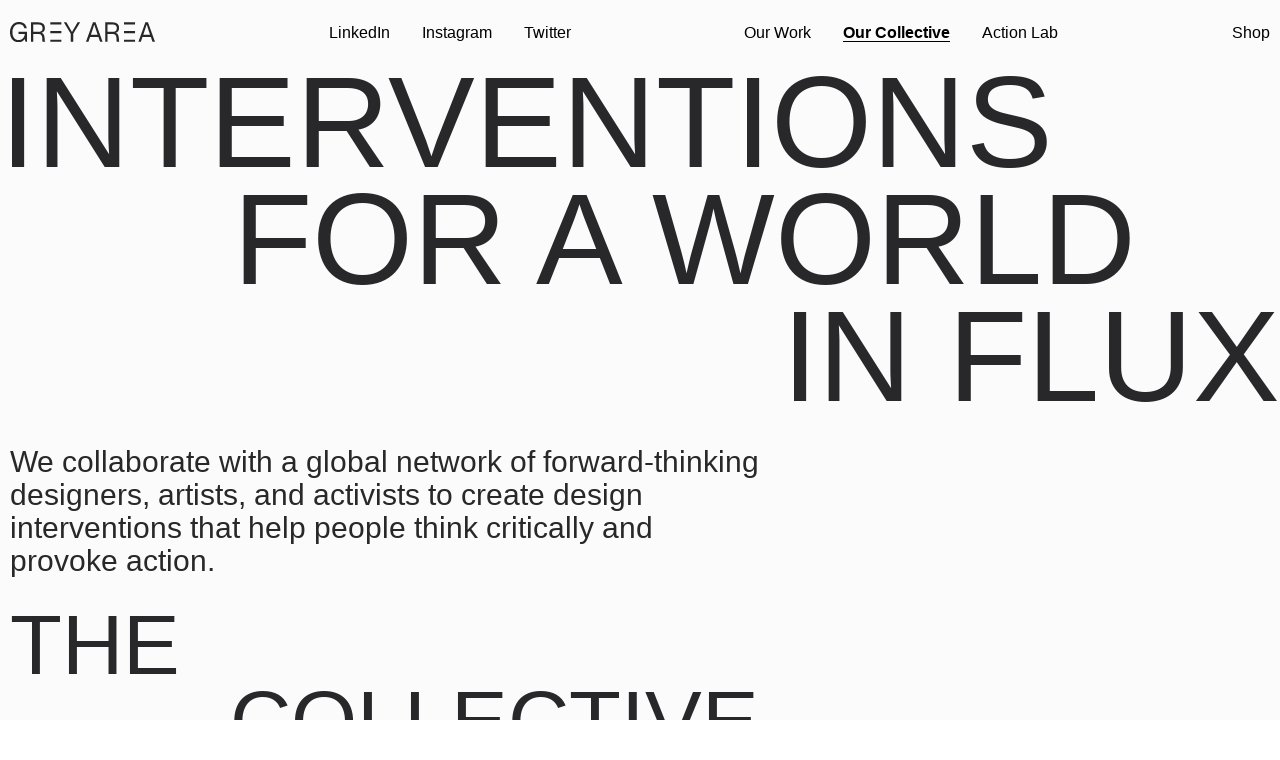

--- FILE ---
content_type: text/html; charset=utf-8
request_url: https://www.greyareacollective.org/collective
body_size: 6048
content:
<!DOCTYPE html><html><head><meta charSet="utf-8"/><meta name="viewport" content="initial-scale=1.0, width=device-width"/><title>Interventions for a World in Flux - Grey Area Collective</title><link rel="apple-touch-icon" sizes="180x180" href="/apple-touch-icon.png"/><link rel="icon" type="image/png" sizes="32x32" href="/favicon-32x32.png"/><link rel="icon" type="image/png" sizes="16x16" href="/favicon-16x16.png"/><link rel="manifest" href="/site.webmanifest"/><link rel="mask-icon" href="/safari-pinned-tab.svg" color="#5bbad5"/><meta name="msapplication-TileColor" content="#da532c"/><meta name="theme-color" content="#ffffff"/><meta name="description" content="We collaborate with a global network of forward-thinking designers, artists, and activists to create design interventions that help people think critically and provoke action.  "/><meta property="og:type" content="website"/><meta property="og:title" content="Interventions for a World in Flux - Grey Area Collective"/><meta property="og:description" content="We collaborate with a global network of forward-thinking designers, artists, and activists to create design interventions that help people think critically and provoke action.  "/><meta property="og:image" content="https://images.ctfassets.net/pmqhmbolwiip/2mDhKQ2RPiWnbYqgZY0NTe/0be07eb8cc82e2a20160ee86dfa7a393/social-logo.jpg"/><meta property="twitter:site" content="wearegrey_area"/><meta property="twitter:title" content="Interventions for a World in Flux - Grey Area Collective"/><meta property="twitter:description" content="We collaborate with a global network of forward-thinking designers, artists, and activists to create design interventions that help people think critically and provoke action.  "/><meta property="twitter:image" content="https://images.ctfassets.net/pmqhmbolwiip/2mDhKQ2RPiWnbYqgZY0NTe/0be07eb8cc82e2a20160ee86dfa7a393/social-logo.jpg"/><meta property="twitter:image:alt" content="https://images.ctfassets.net/pmqhmbolwiip/2mDhKQ2RPiWnbYqgZY0NTe/0be07eb8cc82e2a20160ee86dfa7a393/social-logo.jpg"/><meta property="twitter:card" content="summary_large_image"/><meta name="next-head-count" content="21"/><link rel="preload" href="/_next/static/css/8d672dca9dc6d026ddf4.css" as="style"/><link rel="stylesheet" href="/_next/static/css/8d672dca9dc6d026ddf4.css" data-n-g=""/><link rel="preload" href="/_next/static/css/fdba9188bf34c6cf64a8.css" as="style"/><link rel="stylesheet" href="/_next/static/css/fdba9188bf34c6cf64a8.css" data-n-p=""/><noscript data-n-css=""></noscript><link rel="preload" href="/_next/static/chunks/webpack-744be487b75e7acba882.js" as="script"/><link rel="preload" href="/_next/static/chunks/framework-2585fff61fbc6585b933.js" as="script"/><link rel="preload" href="/_next/static/chunks/433-03879ec51936ab6b8320.js" as="script"/><link rel="preload" href="/_next/static/chunks/573-7084d0930dfafb766769.js" as="script"/><link rel="preload" href="/_next/static/chunks/main-7080815fe6487a7f4e05.js" as="script"/><link rel="preload" href="/_next/static/chunks/768-b2a0acf730e5cbf16479.js" as="script"/><link rel="preload" href="/_next/static/chunks/pages/_app-ffdf9933f1ca0e91333c.js" as="script"/><link rel="preload" href="/_next/static/chunks/803-6a439babd8bed3ec5455.js" as="script"/><link rel="preload" href="/_next/static/chunks/65-dc2b72b2283b4cc141a4.js" as="script"/><link rel="preload" href="/_next/static/chunks/924-16855a94975a6838ad32.js" as="script"/><link rel="preload" href="/_next/static/chunks/633-5a87c4f82aa486781584.js" as="script"/><link rel="preload" href="/_next/static/chunks/pages/collective-dc7e21f1e4480197c08f.js" as="script"/></head><body><div id="__next"><div class="styles_screen__l-tpk"><video class="styles_video__1s5rk" id="videoScreen" muted="" autoplay="" src="//videos.ctfassets.net/pmqhmbolwiip/5gSDiCJ6DW0dGJn2fWTgUg/42ca3ab2c2ebb48ebf818c65e11f80fd/GAC_Website-Transition.mp4"></video></div><nav class="styles_navigation__2rCR7"><a href="/" class="styles_home__1kdFZ"><img src="//images.ctfassets.net/pmqhmbolwiip/6s6PnHVgAGYzJkzCzD48p6/868d4103026d31bf3dff9ebc5745f065/Frame.svg" alt="GA—Collective"/></a><button class="styles_hamburger__HOXZl" type="button"><span class="styles_box__F9AlT"><span class="styles_inner__3qRom"></span></span></button></nav><div class="styles_navBlocker__EbEHJ"></div><div class="styles_rollout__31mx6"><ul><li><a href="/projects" target="_self">Our Projects</a></li><li><a href="/collective" target="_self">The Collective</a></li><li><a href="/experientials" target="_self">Experiences</a></li></ul><ul><li><a href="/shop" target="_blank">Shop</a></li></ul><ul><li><a href="http://linkedin.com/company/grey-area-collective" target="_blank">LinkedIn</a></li><li><a href="http://instagram.com/wearegreyareacollective" target="_blank">Instagram</a></li><li><a href="https://twitter.com/wearegrey_area" target="_blank">Twitter</a></li></ul></div><main><h1 class="styles_title__1k_BI"><span class="styles_partOne__2Iv4x">INTERVENTIONS</span><span class="styles_partTwo__1Bp7m">FOR A WORLD</span><span class="styles_partThree__3XZ-I">IN FLUX</span></h1><div class="styles_section__34Rns"><div class="styles_description__9BXPk"><p>We collaborate with a global network of forward-thinking designers, artists, and activists to create design interventions that help people think critically and provoke action. </p><p></p><p><strong></strong></p></div><h2 class="styles_collectiveSectionTitle__2jMBN"><span>The</span><span>Collective</span></h2><ul class="styles_members__2-xOc"><li><div class="styles_photo__FBzB7" style="background-image:url(//images.ctfassets.net/pmqhmbolwiip/ZrEghQas78TKVhMXvhnqn/0b1e2f3a9206842fd81c7d9183df0412/IMG_9905.jpg)"></div><p class="styles_memberName__MDSNu">Nicole Okumu</p><p class="styles_memberRole__17s1I">Content Strategy /  Process Design /  Facilitation</p></li><li><div class="styles_photo__FBzB7" style="background-image:url(//images.ctfassets.net/pmqhmbolwiip/4vvRFrBCkbn52NfxCFkPZr/9bb19ad836a40f006a75731152df7dcd/Sahar_Headshot.jpeg)"></div><p class="styles_memberName__MDSNu">Sahar Ghaheri</p><p class="styles_memberRole__17s1I">Experience Design  /  Strategy</p></li><li><div class="styles_photo__FBzB7" style="background-image:url(//images.ctfassets.net/pmqhmbolwiip/zZAmqXzVFbNdxs6sZPY2c/26e89cf6b2ed1410a735536de24ac0d6/MiyaOsaki_2019.jpg)"></div><p class="styles_memberName__MDSNu">Miya Osaki</p><p class="styles_memberRole__17s1I">Designer / Stategist</p></li></ul><h2 class="styles_partnershipSectionTitle__2LDEH"><span>Our</span><span>Partnerships</span></h2><ul class="styles_partnerships__Bm-jT"><li><a href="https://www.example.com" class="styles_partnership__1Hpjy"><img src="//images.ctfassets.net/pmqhmbolwiip/KOvPaXMKDRB7ZMYwfkVwW/8aa98a51c00a3b1a955146889119c87e/dpict.svg" alt="dpict"/></a></li><li><a href="https://example.com" class="styles_partnership__1Hpjy"><img src="//images.ctfassets.net/pmqhmbolwiip/32EHRquvzVjzwOnKQ5MLIN/bfa05db3f69a3883b532b3b508675009/env.svg" alt="EN.V"/></a></li><li><a href="https://www.institutefordigitalheritage.org/" class="styles_partnership__1Hpjy"><img src="//images.ctfassets.net/pmqhmbolwiip/Rlef6Wv6k7GdbSlX6N5RS/e0bc820c17ab340d016b23bcdaf3e9d0/unnamed.png" alt="Institute for Digital Heritage"/></a></li><li><a href="https://dsi.sva.edu/" class="styles_partnership__1Hpjy"><img src="//images.ctfassets.net/pmqhmbolwiip/6l5ECbLJM9xREvFzWKcHGm/f173f8885a624485115856a8a2bce7a5/iUGwkfnw_400x400.jpg" alt="SVA Design for Social Innovation"/></a></li><li><a href="https://www.naccix.com/" class="styles_partnership__1Hpjy"><img src="//images.ctfassets.net/pmqhmbolwiip/6LlO07L5dd372cYjL5rgHc/7c3e373595ef4bafb4e8d6820b133176/download-2.png" alt="Nacci"/></a></li></ul></div></main><hr/><hr/><footer class="styles_wrapper__q1tbh"><div class="styles_section__34Rns styles_footer__1XSjc"><div class="styles_links__2Mv_Q"><img class="styles_logo__XemHr" src="//images.ctfassets.net/pmqhmbolwiip/J9ohEsENUklyTpxiTX85K/102016f99b1722a0812a431b0df48a16/Frame.svg"/><ul class="styles_social__2dzoe"><li class="styles_link__1xrOg"><a href="http://linkedin.com/company/grey-area-collective" target="_blank">LinkedIn</a></li><li class="styles_link__1xrOg"><a href="http://instagram.com/wearegreyareacollective" target="_blank">Instagram</a></li><li class="styles_link__1xrOg"><a href="https://twitter.com/wearegrey_area" target="_blank">Twitter</a></li></ul></div><div class="styles_contact__iQ3ko"><p class="styles_header__2cuAU"><strong>Stay up to date!</strong></p><form action="//greyareacollective.us6.list-manage.com/subscribe/post?u=1e0bc5cb4c5d5411a66114fca&amp;id=86dea273ee" method="POST" class="styles_signup__FTCQs"><div aria-hidden="true" class="styles_bah__3pMD5"><input type="text" name="b_1e0bc5cb4c5d5411a66114fca_86dea273ee" tabindex="-1" value=""/></div><input type="email" name="email" placeholder=""/><button><img src="/icons/light-right-arrow.svg"/></button></form><p class="styles_header__2cuAU"><strong>Get in touch!</strong></p><a href="mailto:hello@greyareacollective.com">hello@greyareacollective.com</a></div><div class="styles_definition__1ywWk"><p class="styles_term__ox7k3">grey a·re·a /ɡrā ˈerēə / noun</p><p>An area intermediate between two mutually exclusive states or categories, where the border between the two is fuzzy.</p><p>A topic that is not clearly one thing or the other, that is open to interpretation.</p></div><div class="styles_copyright__px5fN"><p><span>Grey Area Collective. </span><span>All Rights Reserved. ©<!-- -->2026</span></p></div></div></footer><div></div><div class="pointer"></div></div><script id="__NEXT_DATA__" type="application/json">{"props":{"pageProps":{"page":{"pageTitle":"Interventions for a World in Flux","title":"INTERVENTIONS","titleLine2":"FOR A WORLD","titleLine3":"IN FLUX","description":{"data":{},"content":[{"data":{},"content":[{"data":{},"marks":[],"value":"We collaborate with a global network of forward-thinking designers, artists, and activists to create design interventions that help people think critically and provoke action. ","nodeType":"text"}],"nodeType":"paragraph"},{"data":{},"content":[{"data":{},"marks":[],"value":"","nodeType":"text"}],"nodeType":"paragraph"},{"data":{},"content":[{"data":{},"marks":[{"type":"bold"}],"value":"","nodeType":"text"}],"nodeType":"paragraph"}],"nodeType":"document"},"collectiveSectionTitle":"The\\nCollective","collectiveMembers":[{"metadata":{"tags":[],"concepts":[]},"sys":{"space":{"sys":{"type":"Link","linkType":"Space","id":"pmqhmbolwiip"}},"id":"nqr0rqklirihBXKa7HJa1","type":"Entry","createdAt":"2021-04-12T20:15:20.153Z","updatedAt":"2024-01-13T14:31:34.506Z","environment":{"sys":{"id":"master","type":"Link","linkType":"Environment"}},"publishedVersion":22,"revision":5,"contentType":{"sys":{"type":"Link","linkType":"ContentType","id":"collectiveMember"}},"locale":"en-US"},"fields":{"photo":{"metadata":{"tags":[],"concepts":[]},"sys":{"space":{"sys":{"type":"Link","linkType":"Space","id":"pmqhmbolwiip"}},"id":"ZrEghQas78TKVhMXvhnqn","type":"Asset","createdAt":"2021-04-12T20:14:46.403Z","updatedAt":"2021-08-25T13:10:14.094Z","environment":{"sys":{"id":"master","type":"Link","linkType":"Environment"}},"publishedVersion":17,"revision":2,"locale":"en-US"},"fields":{"title":"Nicole Okumu","file":{"url":"//images.ctfassets.net/pmqhmbolwiip/ZrEghQas78TKVhMXvhnqn/0b1e2f3a9206842fd81c7d9183df0412/IMG_9905.jpg","details":{"size":9378518,"image":{"width":3024,"height":4032}},"fileName":"IMG_9905.jpg","contentType":"image/jpeg"}}},"name":"Nicole Okumu","role":"Content Strategy/ Process Design/ Facilitation","firstName":"Nicole","lastName":"Okumu"}},{"metadata":{"tags":[],"concepts":[]},"sys":{"space":{"sys":{"type":"Link","linkType":"Space","id":"pmqhmbolwiip"}},"id":"6tnpSSJwsSIExaG4GFUZUx","type":"Entry","createdAt":"2021-04-14T16:14:37.116Z","updatedAt":"2021-09-29T21:58:02.365Z","environment":{"sys":{"id":"master","type":"Link","linkType":"Environment"}},"publishedVersion":7,"revision":2,"contentType":{"sys":{"type":"Link","linkType":"ContentType","id":"collectiveMember"}},"locale":"en-US"},"fields":{"photo":{"metadata":{"tags":[],"concepts":[]},"sys":{"space":{"sys":{"type":"Link","linkType":"Space","id":"pmqhmbolwiip"}},"id":"4vvRFrBCkbn52NfxCFkPZr","type":"Asset","createdAt":"2021-04-14T16:14:15.476Z","updatedAt":"2021-08-25T13:20:16.851Z","environment":{"sys":{"id":"master","type":"Link","linkType":"Environment"}},"publishedVersion":8,"revision":2,"locale":"en-US"},"fields":{"title":"Sahar Ghaheri","file":{"url":"//images.ctfassets.net/pmqhmbolwiip/4vvRFrBCkbn52NfxCFkPZr/9bb19ad836a40f006a75731152df7dcd/Sahar_Headshot.jpeg","details":{"size":2063732,"image":{"width":2147,"height":2673}},"fileName":"Sahar_Headshot.jpeg","contentType":"image/jpeg"}}},"name":"Sahar Ghaheri","role":"Experience Design / Strategy"}},{"sys":{"type":"Link","linkType":"Entry","id":"3uT9MIromBRGEYDqZHuvUv"}},{"metadata":{"tags":[],"concepts":[]},"sys":{"space":{"sys":{"type":"Link","linkType":"Space","id":"pmqhmbolwiip"}},"id":"293N2ClnFt3vMNi895BivG","type":"Entry","createdAt":"2021-04-14T16:17:47.282Z","updatedAt":"2024-01-13T14:40:08.686Z","environment":{"sys":{"id":"master","type":"Link","linkType":"Environment"}},"publishedVersion":7,"revision":2,"contentType":{"sys":{"type":"Link","linkType":"ContentType","id":"collectiveMember"}},"locale":"en-US"},"fields":{"photo":{"metadata":{"tags":[],"concepts":[]},"sys":{"space":{"sys":{"type":"Link","linkType":"Space","id":"pmqhmbolwiip"}},"id":"zZAmqXzVFbNdxs6sZPY2c","type":"Asset","createdAt":"2021-04-14T16:17:24.095Z","updatedAt":"2024-01-13T14:39:21.807Z","environment":{"sys":{"id":"master","type":"Link","linkType":"Environment"}},"publishedVersion":13,"revision":3,"locale":"en-US"},"fields":{"title":"Miya Osaki","file":{"url":"//images.ctfassets.net/pmqhmbolwiip/zZAmqXzVFbNdxs6sZPY2c/26e89cf6b2ed1410a735536de24ac0d6/MiyaOsaki_2019.jpg","details":{"size":1333751,"image":{"width":2400,"height":1838}},"fileName":"MiyaOsaki_2019.jpg","contentType":"image/jpeg"}}},"name":"Miya Osaki","role":"Designer/Stategist"}},{"sys":{"type":"Link","linkType":"Entry","id":"6PzPS1GDX4eLkVSnkRFVlE"}},{"sys":{"type":"Link","linkType":"Entry","id":"6lCG9mtsCwhv6hA00kRKJF"}},{"sys":{"type":"Link","linkType":"Entry","id":"4b5vZTOtywUWwisrQc0OKT"}},{"sys":{"type":"Link","linkType":"Entry","id":"49uagRbh94Fz18x4eWFUdN"}}],"featuredPartnerships":[{"metadata":{"tags":[],"concepts":[]},"sys":{"space":{"sys":{"type":"Link","linkType":"Space","id":"pmqhmbolwiip"}},"id":"6c2qmjm6yvDcYQTctulnyy","type":"Entry","createdAt":"2021-07-20T15:27:20.776Z","updatedAt":"2021-07-20T15:27:20.776Z","environment":{"sys":{"id":"master","type":"Link","linkType":"Environment"}},"publishedVersion":3,"revision":1,"contentType":{"sys":{"type":"Link","linkType":"ContentType","id":"partnership"}},"locale":"en-US"},"fields":{"title":"dpict","logo":{"metadata":{"tags":[],"concepts":[]},"sys":{"space":{"sys":{"type":"Link","linkType":"Space","id":"pmqhmbolwiip"}},"id":"KOvPaXMKDRB7ZMYwfkVwW","type":"Asset","createdAt":"2021-07-20T15:27:15.623Z","updatedAt":"2021-07-20T15:27:15.623Z","environment":{"sys":{"id":"master","type":"Link","linkType":"Environment"}},"publishedVersion":4,"revision":1,"locale":"en-US"},"fields":{"title":"dpict logo","file":{"url":"//images.ctfassets.net/pmqhmbolwiip/KOvPaXMKDRB7ZMYwfkVwW/8aa98a51c00a3b1a955146889119c87e/dpict.svg","details":{"size":53924,"image":{"width":177,"height":95}},"fileName":"dpict.svg","contentType":"image/svg+xml"}}},"link":"https://www.example.com"}},{"metadata":{"tags":[],"concepts":[]},"sys":{"space":{"sys":{"type":"Link","linkType":"Space","id":"pmqhmbolwiip"}},"id":"1ljaUO63gDo2ULo8CLmMRQ","type":"Entry","createdAt":"2021-07-20T15:26:03.041Z","updatedAt":"2021-07-20T15:26:03.041Z","environment":{"sys":{"id":"master","type":"Link","linkType":"Environment"}},"publishedVersion":3,"revision":1,"contentType":{"sys":{"type":"Link","linkType":"ContentType","id":"partnership"}},"locale":"en-US"},"fields":{"title":"EN.V","logo":{"metadata":{"tags":[],"concepts":[]},"sys":{"space":{"sys":{"type":"Link","linkType":"Space","id":"pmqhmbolwiip"}},"id":"32EHRquvzVjzwOnKQ5MLIN","type":"Asset","createdAt":"2021-07-20T15:25:52.992Z","updatedAt":"2021-07-20T15:25:52.992Z","environment":{"sys":{"id":"master","type":"Link","linkType":"Environment"}},"publishedVersion":4,"revision":1,"locale":"en-US"},"fields":{"title":"en.v logo","file":{"url":"//images.ctfassets.net/pmqhmbolwiip/32EHRquvzVjzwOnKQ5MLIN/bfa05db3f69a3883b532b3b508675009/env.svg","details":{"size":5461,"image":{"width":114,"height":114}},"fileName":"env.svg","contentType":"image/svg+xml"}}},"link":"https://example.com"}},{"metadata":{"tags":[],"concepts":[]},"sys":{"space":{"sys":{"type":"Link","linkType":"Space","id":"pmqhmbolwiip"}},"id":"FALlxJwKoOn6semjBj10o","type":"Entry","createdAt":"2021-08-23T21:23:18.272Z","updatedAt":"2021-08-23T21:23:18.272Z","environment":{"sys":{"id":"master","type":"Link","linkType":"Environment"}},"publishedVersion":6,"revision":1,"contentType":{"sys":{"type":"Link","linkType":"ContentType","id":"partnership"}},"locale":"en-US"},"fields":{"title":"Institute for Digital Heritage","logo":{"metadata":{"tags":[],"concepts":[]},"sys":{"space":{"sys":{"type":"Link","linkType":"Space","id":"pmqhmbolwiip"}},"id":"Rlef6Wv6k7GdbSlX6N5RS","type":"Asset","createdAt":"2021-08-23T21:23:07.888Z","updatedAt":"2021-08-23T21:23:07.888Z","environment":{"sys":{"id":"master","type":"Link","linkType":"Environment"}},"publishedVersion":5,"revision":1,"locale":"en-US"},"fields":{"title":"Institute for Digital Heritage","description":"","file":{"url":"//images.ctfassets.net/pmqhmbolwiip/Rlef6Wv6k7GdbSlX6N5RS/e0bc820c17ab340d016b23bcdaf3e9d0/unnamed.png","details":{"size":38906,"image":{"width":877,"height":699}},"fileName":"unnamed.png","contentType":"image/png"}}},"link":"https://www.institutefordigitalheritage.org/"}},{"metadata":{"tags":[],"concepts":[]},"sys":{"space":{"sys":{"type":"Link","linkType":"Space","id":"pmqhmbolwiip"}},"id":"29G3E4SyGDSWhbSoye6e0R","type":"Entry","createdAt":"2021-08-23T21:24:03.488Z","updatedAt":"2021-08-23T21:24:03.488Z","environment":{"sys":{"id":"master","type":"Link","linkType":"Environment"}},"publishedVersion":5,"revision":1,"contentType":{"sys":{"type":"Link","linkType":"ContentType","id":"partnership"}},"locale":"en-US"},"fields":{"title":"SVA Design for Social Innovation","logo":{"metadata":{"tags":[],"concepts":[]},"sys":{"space":{"sys":{"type":"Link","linkType":"Space","id":"pmqhmbolwiip"}},"id":"6l5ECbLJM9xREvFzWKcHGm","type":"Asset","createdAt":"2021-08-23T21:23:45.425Z","updatedAt":"2021-08-23T21:23:45.425Z","environment":{"sys":{"id":"master","type":"Link","linkType":"Environment"}},"publishedVersion":5,"revision":1,"locale":"en-US"},"fields":{"title":"SVA Design for Social Innovation","description":"","file":{"url":"//images.ctfassets.net/pmqhmbolwiip/6l5ECbLJM9xREvFzWKcHGm/f173f8885a624485115856a8a2bce7a5/iUGwkfnw_400x400.jpg","details":{"size":13501,"image":{"width":400,"height":400}},"fileName":"iUGwkfnw_400x400.jpg","contentType":"image/jpeg"}}},"link":"https://dsi.sva.edu/"}},{"metadata":{"tags":[],"concepts":[]},"sys":{"space":{"sys":{"type":"Link","linkType":"Space","id":"pmqhmbolwiip"}},"id":"6u4PJHtuGi3J8qBM8nmgAt","type":"Entry","createdAt":"2021-08-25T15:38:36.936Z","updatedAt":"2021-08-26T02:08:12.942Z","environment":{"sys":{"id":"master","type":"Link","linkType":"Environment"}},"publishedVersion":4,"revision":2,"contentType":{"sys":{"type":"Link","linkType":"ContentType","id":"partnership"}},"locale":"en-US"},"fields":{"title":"Nacci","logo":{"metadata":{"tags":[],"concepts":[]},"sys":{"space":{"sys":{"type":"Link","linkType":"Space","id":"pmqhmbolwiip"}},"id":"6LlO07L5dd372cYjL5rgHc","type":"Asset","createdAt":"2021-08-25T15:37:34.742Z","updatedAt":"2021-08-25T15:37:34.742Z","environment":{"sys":{"id":"master","type":"Link","linkType":"Environment"}},"publishedVersion":4,"revision":1,"locale":"en-US"},"fields":{"title":"Nacci","description":"","file":{"url":"//images.ctfassets.net/pmqhmbolwiip/6LlO07L5dd372cYjL5rgHc/7c3e373595ef4bafb4e8d6820b133176/download-2.png","details":{"size":2292,"image":{"width":225,"height":225}},"fileName":"download-2.png","contentType":"image/png"}}},"link":"https://www.naccix.com/"}}]}},"config":{"orgName":"Grey Area Collective","brandTitle":"GA—Collective","logo":{"metadata":{"tags":[],"concepts":[]},"sys":{"space":{"sys":{"type":"Link","linkType":"Space","id":"pmqhmbolwiip"}},"id":"6s6PnHVgAGYzJkzCzD48p6","type":"Asset","createdAt":"2021-04-14T19:01:42.259Z","updatedAt":"2021-04-14T19:01:42.259Z","environment":{"sys":{"id":"master","type":"Link","linkType":"Environment"}},"publishedVersion":4,"revision":1,"locale":"en-US"},"fields":{"title":"Logo","file":{"url":"//images.ctfassets.net/pmqhmbolwiip/6s6PnHVgAGYzJkzCzD48p6/868d4103026d31bf3dff9ebc5745f065/Frame.svg","details":{"size":2562,"image":{"width":1641,"height":223}},"fileName":"Frame.svg","contentType":"image/svg+xml"}}},"menuItems":[{"metadata":{"tags":[],"concepts":[]},"sys":{"space":{"sys":{"type":"Link","linkType":"Space","id":"pmqhmbolwiip"}},"id":"1ZwYZuZLjbpPNjteZXtXQU","type":"Entry","createdAt":"2021-04-13T19:29:41.942Z","updatedAt":"2025-05-05T15:17:52.017Z","environment":{"sys":{"id":"master","type":"Link","linkType":"Environment"}},"publishedVersion":6,"revision":3,"contentType":{"sys":{"type":"Link","linkType":"ContentType","id":"menuItem"}},"locale":"en-US"},"fields":{"displayName":"Our Work","mobileDisplayName":"Our Projects","url":"/projects"}},{"metadata":{"tags":[],"concepts":[]},"sys":{"space":{"sys":{"type":"Link","linkType":"Space","id":"pmqhmbolwiip"}},"id":"2Oc78lIdnxA0JGc2gYIR0U","type":"Entry","createdAt":"2021-04-13T19:30:10.049Z","updatedAt":"2025-05-05T15:18:23.272Z","environment":{"sys":{"id":"master","type":"Link","linkType":"Environment"}},"publishedVersion":6,"revision":3,"contentType":{"sys":{"type":"Link","linkType":"ContentType","id":"menuItem"}},"locale":"en-US"},"fields":{"displayName":"Our Collective","mobileDisplayName":"The Collective","url":"/collective"}},{"metadata":{"tags":[],"concepts":[]},"sys":{"space":{"sys":{"type":"Link","linkType":"Space","id":"pmqhmbolwiip"}},"id":"1n6UQzALF8QtseILat8k86","type":"Entry","createdAt":"2021-07-21T15:00:59.125Z","updatedAt":"2025-05-05T15:22:35.609Z","environment":{"sys":{"id":"master","type":"Link","linkType":"Environment"}},"publishedVersion":12,"revision":5,"contentType":{"sys":{"type":"Link","linkType":"ContentType","id":"menuItem"}},"locale":"en-US"},"fields":{"displayName":"Action Lab","mobileDisplayName":"Experiences","url":"/experientials"}}],"socialMenuItems":[{"metadata":{"tags":[],"concepts":[]},"sys":{"space":{"sys":{"type":"Link","linkType":"Space","id":"pmqhmbolwiip"}},"id":"2gSwMXaJqQQeHlaTQzAowg","type":"Entry","createdAt":"2021-04-13T19:28:57.398Z","updatedAt":"2021-04-14T18:03:47.171Z","environment":{"sys":{"id":"master","type":"Link","linkType":"Environment"}},"publishedVersion":4,"revision":2,"contentType":{"sys":{"type":"Link","linkType":"ContentType","id":"menuItem"}},"locale":"en-US"},"fields":{"displayName":"LinkedIn","url":"http://linkedin.com/company/grey-area-collective"}},{"metadata":{"tags":[],"concepts":[]},"sys":{"space":{"sys":{"type":"Link","linkType":"Space","id":"pmqhmbolwiip"}},"id":"T49vtzzSSxAv9NUKqWfa5","type":"Entry","createdAt":"2021-04-13T19:29:09.734Z","updatedAt":"2021-04-14T18:04:07.487Z","environment":{"sys":{"id":"master","type":"Link","linkType":"Environment"}},"publishedVersion":4,"revision":2,"contentType":{"sys":{"type":"Link","linkType":"ContentType","id":"menuItem"}},"locale":"en-US"},"fields":{"displayName":"Instagram","url":"http://instagram.com/wearegreyareacollective"}},{"metadata":{"tags":[],"concepts":[]},"sys":{"space":{"sys":{"type":"Link","linkType":"Space","id":"pmqhmbolwiip"}},"id":"3YFRnJm22FuKuKpBGjoY3z","type":"Entry","createdAt":"2021-04-13T19:29:24.428Z","updatedAt":"2021-04-14T18:04:32.120Z","environment":{"sys":{"id":"master","type":"Link","linkType":"Environment"}},"publishedVersion":4,"revision":2,"contentType":{"sys":{"type":"Link","linkType":"ContentType","id":"menuItem"}},"locale":"en-US"},"fields":{"displayName":"Twitter","url":"https://twitter.com/wearegrey_area"}}],"shopUrl":"/shop","definitionTerm":"grey a·re·a /ɡrā ˈerēə / noun","definition":{"data":{},"content":[{"data":{},"content":[{"data":{},"marks":[],"value":"An area intermediate between two mutually exclusive states or categories, where the border between the two is fuzzy.","nodeType":"text"}],"nodeType":"paragraph"},{"data":{},"content":[{"data":{},"marks":[],"value":"A topic that is not clearly one thing or the other, that is open to interpretation.","nodeType":"text"}],"nodeType":"paragraph"}],"nodeType":"document"},"footerSocialMedia":[{"metadata":{"tags":[],"concepts":[]},"sys":{"space":{"sys":{"type":"Link","linkType":"Space","id":"pmqhmbolwiip"}},"id":"2gSwMXaJqQQeHlaTQzAowg","type":"Entry","createdAt":"2021-04-13T19:28:57.398Z","updatedAt":"2021-04-14T18:03:47.171Z","environment":{"sys":{"id":"master","type":"Link","linkType":"Environment"}},"publishedVersion":4,"revision":2,"contentType":{"sys":{"type":"Link","linkType":"ContentType","id":"menuItem"}},"locale":"en-US"},"fields":{"displayName":"LinkedIn","url":"http://linkedin.com/company/grey-area-collective"}},{"metadata":{"tags":[],"concepts":[]},"sys":{"space":{"sys":{"type":"Link","linkType":"Space","id":"pmqhmbolwiip"}},"id":"T49vtzzSSxAv9NUKqWfa5","type":"Entry","createdAt":"2021-04-13T19:29:09.734Z","updatedAt":"2021-04-14T18:04:07.487Z","environment":{"sys":{"id":"master","type":"Link","linkType":"Environment"}},"publishedVersion":4,"revision":2,"contentType":{"sys":{"type":"Link","linkType":"ContentType","id":"menuItem"}},"locale":"en-US"},"fields":{"displayName":"Instagram","url":"http://instagram.com/wearegreyareacollective"}},{"metadata":{"tags":[],"concepts":[]},"sys":{"space":{"sys":{"type":"Link","linkType":"Space","id":"pmqhmbolwiip"}},"id":"3YFRnJm22FuKuKpBGjoY3z","type":"Entry","createdAt":"2021-04-13T19:29:24.428Z","updatedAt":"2021-04-14T18:04:32.120Z","environment":{"sys":{"id":"master","type":"Link","linkType":"Environment"}},"publishedVersion":4,"revision":2,"contentType":{"sys":{"type":"Link","linkType":"ContentType","id":"menuItem"}},"locale":"en-US"},"fields":{"displayName":"Twitter","url":"https://twitter.com/wearegrey_area"}}],"contactEmail":"hello@greyareacollective.com","footerLogo":{"metadata":{"tags":[],"concepts":[]},"sys":{"space":{"sys":{"type":"Link","linkType":"Space","id":"pmqhmbolwiip"}},"id":"J9ohEsENUklyTpxiTX85K","type":"Asset","createdAt":"2021-07-14T18:56:34.913Z","updatedAt":"2021-07-14T18:56:34.913Z","environment":{"sys":{"id":"master","type":"Link","linkType":"Environment"}},"publishedVersion":4,"revision":1,"locale":"en-US"},"fields":{"title":"Footer Logo","file":{"url":"//images.ctfassets.net/pmqhmbolwiip/J9ohEsENUklyTpxiTX85K/102016f99b1722a0812a431b0df48a16/Frame.svg","details":{"size":2562,"image":{"width":1641,"height":223}},"fileName":"Frame.svg","contentType":"image/svg+xml"}}},"mailchimpFormAction":"//greyareacollective.us6.list-manage.com/subscribe/post?u=1e0bc5cb4c5d5411a66114fca\u0026id=86dea273ee","mailchimpHoneypotValue":"b_1e0bc5cb4c5d5411a66114fca_86dea273ee","screen":{"metadata":{"tags":[],"concepts":[]},"sys":{"space":{"sys":{"type":"Link","linkType":"Space","id":"pmqhmbolwiip"}},"id":"4jUakl5DhsuPm9VuS1Ayke","type":"Asset","createdAt":"2021-07-29T14:00:18.514Z","updatedAt":"2021-07-29T14:00:18.514Z","environment":{"sys":{"id":"master","type":"Link","linkType":"Environment"}},"publishedVersion":4,"revision":1,"locale":"en-US"},"fields":{"title":"Blinds","file":{"url":"//videos.ctfassets.net/pmqhmbolwiip/4jUakl5DhsuPm9VuS1Ayke/7db73d2b4ad6edabd193c26847008f83/Blinds__1_.mp4","details":{"size":197525},"fileName":"Blinds (1).mp4","contentType":"video/mp4"}}},"pageTransition":{"metadata":{"tags":[],"concepts":[]},"sys":{"space":{"sys":{"type":"Link","linkType":"Space","id":"pmqhmbolwiip"}},"id":"5gSDiCJ6DW0dGJn2fWTgUg","type":"Asset","createdAt":"2021-07-28T18:02:10.567Z","updatedAt":"2021-07-28T18:02:10.567Z","environment":{"sys":{"id":"master","type":"Link","linkType":"Environment"}},"publishedVersion":3,"revision":1,"locale":"en-US"},"fields":{"title":"GAC Website-Transition","file":{"url":"//videos.ctfassets.net/pmqhmbolwiip/5gSDiCJ6DW0dGJn2fWTgUg/42ca3ab2c2ebb48ebf818c65e11f80fd/GAC_Website-Transition.mp4","details":{"size":173892},"fileName":"GAC_Website-Transition.mp4","contentType":"video/mp4"}}},"defaultSocialSharingText":"This is the default text for social media sharing.","defaultSocialSharingImage":{"metadata":{"tags":[],"concepts":[]},"sys":{"space":{"sys":{"type":"Link","linkType":"Space","id":"pmqhmbolwiip"}},"id":"2mDhKQ2RPiWnbYqgZY0NTe","type":"Asset","createdAt":"2021-10-01T14:38:42.934Z","updatedAt":"2021-10-01T14:38:42.934Z","environment":{"sys":{"id":"master","type":"Link","linkType":"Environment"}},"publishedVersion":3,"revision":1,"locale":"en-US"},"fields":{"title":"social-logo","description":"","file":{"url":"//images.ctfassets.net/pmqhmbolwiip/2mDhKQ2RPiWnbYqgZY0NTe/0be07eb8cc82e2a20160ee86dfa7a393/social-logo.jpg","details":{"size":29442,"image":{"width":1641,"height":859}},"fileName":"social-logo.jpg","contentType":"image/jpeg"}}},"quotes":["WE BELIEVE IN COLLECTIVE ACTION","WE BELIEVE IN MOVING AT THE SPEED OF TRUST","WE BELIEVE IN PUBLIC SPACES","WE BELIEVE IN HONESTY ","WE BELIEVE IN CHANGING HEARTS FIRST","WE BELIEVE IN EACH OTHERS GOOD INTENTIONS","We BELIEVE IN ALL HANDS ON DECK","WE BELIEVE IN SHARING STORIES"," WE BELIEVE IN THE LIVING BREATHING WEB OF LIFE","WE BELIEVE EVERYTHING IS INTERCONNECTED","WE BELIEVE IN THE IN-BETWEEN SPACES","WE BELIEVE IN A CULTURALLY AWAKE FUTURE","WE BELIEVE IN THE POWER OF HUMAN CONNECTION"]},"__N_SSP":true},"page":"/collective","query":{},"buildId":"MAFdSyhdwnRRavyuOqjfR","isFallback":false,"gssp":true,"customServer":true,"appGip":true}</script><script nomodule="" src="/_next/static/chunks/polyfills-8683bd742a84c1edd48c.js"></script><script src="/_next/static/chunks/webpack-744be487b75e7acba882.js" async=""></script><script src="/_next/static/chunks/framework-2585fff61fbc6585b933.js" async=""></script><script src="/_next/static/chunks/433-03879ec51936ab6b8320.js" async=""></script><script src="/_next/static/chunks/573-7084d0930dfafb766769.js" async=""></script><script src="/_next/static/chunks/main-7080815fe6487a7f4e05.js" async=""></script><script src="/_next/static/chunks/768-b2a0acf730e5cbf16479.js" async=""></script><script src="/_next/static/chunks/pages/_app-ffdf9933f1ca0e91333c.js" async=""></script><script src="/_next/static/chunks/803-6a439babd8bed3ec5455.js" async=""></script><script src="/_next/static/chunks/65-dc2b72b2283b4cc141a4.js" async=""></script><script src="/_next/static/chunks/924-16855a94975a6838ad32.js" async=""></script><script src="/_next/static/chunks/633-5a87c4f82aa486781584.js" async=""></script><script src="/_next/static/chunks/pages/collective-dc7e21f1e4480197c08f.js" async=""></script><script src="/_next/static/MAFdSyhdwnRRavyuOqjfR/_buildManifest.js" async=""></script><script src="/_next/static/MAFdSyhdwnRRavyuOqjfR/_ssgManifest.js" async=""></script></body></html>

--- FILE ---
content_type: text/css; charset=UTF-8
request_url: https://www.greyareacollective.org/_next/static/css/8d672dca9dc6d026ddf4.css
body_size: 775
content:
@font-face{font-family:NeueMontreal;src:url(/fonts/NeueMontreal-BoldItalic.woff2) format("woff2"),url(/fonts/NeueMontreal-BoldItalic.woff) format("woff");font-weight:700;font-style:italic;font-display:swap}@font-face{font-family:NeueMontreal;src:url(/fonts/NeueMontreal-Regular.woff2) format("woff2"),url(/fonts/NeueMontreal-Regular.woff) format("woff");font-weight:400;font-style:normal;font-display:swap}@font-face{font-family:NeueMontreal;src:url(/fonts/NeueMontreal-MediumItalic.woff2) format("woff2"),url(/fonts/NeueMontreal-MediumItalic.woff) format("woff");font-weight:400;font-style:italic;font-display:swap}body,html{background:#fff;padding:0;margin:0;font-family:NeueMontreal,-apple-system,BlinkMacSystemFont,Segoe UI,Roboto,Oxygen,Ubuntu,Cantarell,Fira Sans,Droid Sans,Helvetica Neue,sans-serif;min-height:100vh;line-height:1.1;--brand-black:#28282a;--brand-white:#fbfbfb;--text-links:#999;--mobile-margin:10px;--desktop-margin:27px;--desktop-header:160px;--desktop-subheader:150px;--desktop-body:45px;--mobile-header:40px;--mobile-subheader:25px;--mobile-body:20px;--collective-title:25px;--collective-description:15px;--project-title:35px;--project-description:25px;--project-page-header-desktop:150px;--project-page-header-mobile:var(--mobile-header);--project-page-subheader:25px;--project-page-description:20;--footer:18px;--ticker:45px;--max-desktop-width:1440px;--margin:var(--mobile-margin);--header:var(--mobile-header);--subheader:var(--mobile-subheader);--body:var(--mobile-body);--max-width:var(--max-desktop-width);--project-page-header:var(--project-page-header-mobile)}@media (min-width:450px){body{--header:50px}}@media (min-width:540px){body{--header:60px}}@media (min-width:630px){body{--header:70px}}@media (min-width:760px){body{--header:80px;--subheader:50px;--body:30px;--project-page-header:80px}}@media (min-width:900px){body{--header:90px;--subheader:85px;--header:100px}}@media (min-width:1200px){body{--header:130px}}@media (min-width:1300px){body{--margin:var(--desktop-margin);--header:var(--desktop-header);--subheader:var(--desktop-subheader);--body:var(--desktop-body);--project-page-header:var(--project-page-header-desktop)}}::-webkit-input-placeholder{color:var(--brand-black);opacity:1}:-ms-input-placeholder{opacity:1}::placeholder{color:var(--brand-black);opacity:1}:-ms-input-placeholder{color:var(--brand-black)}::-ms-input-placeholder{color:var(--brand-black)}@media (hover:hover){*{cursor:none}.pointer{content:"";position:fixed;z-index:99999;top:var(--y);left:var(--x);right:-50px;bottom:-50px;width:1.5em;height:1.5em;border-radius:50%;-webkit-transform:translate(-50%,-50%);transform:translate(-50%,-50%);border:1px solid #000;background:#fff;mix-blend-mode:difference;pointer-events:none;will-change:opacity;-webkit-backdrop-filter:grayscale;backdrop-filter:grayscale}}body{--background-color:var(--brand-white);--default-background-color:var(--brand-white);--nav-color:#000;background-color:var(--brand-white);color:var(--brand-black)}h1,h2,h3,h4,h5,h6{font-weight:400;line-height:90%;margin:0}h1{font-size:var(--header)}h2{font-size:var(--subheader)}a{color:inherit;text-decoration:none}p a{color:var(--text-links);border-bottom:1px solid var(--text-links)}*{-webkit-box-sizing:border-box;box-sizing:border-box}img{max-width:100%}figure{margin:0;padding:0}

--- FILE ---
content_type: text/css; charset=UTF-8
request_url: https://www.greyareacollective.org/_next/static/css/fdba9188bf34c6cf64a8.css
body_size: 1919
content:
.styles_section__34Rns{width:var(--max-width);max-width:100%;margin:0 auto;padding:0 var(--margin)}.styles_marquee__1ZUZg{max-height:1.1}.styles_dark__3kRQq{color:#fff}.styles_quote__q-eYy{white-space:nowrap;margin:0 10rem 0 0;text-transform:uppercase;font-size:var(--ticker);line-height:1.1}.styles_navigation__2rCR7{--transition-speed:.3s;background-color:var(--background-color);padding:0 var(--margin);z-index:10000;position:sticky;top:0;left:0;width:100%;height:4rem;display:flex;flex-direction:row;justify-content:space-between;align-items:center}.styles_navigation__2rCR7 ul{list-style-type:none}.styles_navigation__2rCR7>ul{padding-left:0;margin-top:0}.styles_navigation__2rCR7 ul a{-webkit-transition:var(--transition-speed);transition:var(--transition-speed)}.styles_navigation__2rCR7 a{text-decoration:none;color:var(--nav-color)}.styles_navigation__2rCR7 a:hover{color:var(--nav-color)}.styles_navigation__2rCR7 a.styles_current__3QonV{font-weight:700;border-bottom:1px solid var(--nav-color)}.styles_navBlocker__EbEHJ{background-color:var(--default-background-color);padding:0 1rem;z-index:9998;position:fixed;top:0;left:0;width:100%;height:4rem;display:block}.styles_home__1kdFZ{padding:1rem 0;display:flex;height:4rem;width:145px;align-items:center;justify-content:flex-start}.styles_menu__R3z7s{margin:0}@media(min-width:600px){.styles_menu__R3z7s{display:flex;flex-direction:row}}.styles_menu__R3z7s li+li{margin-left:2rem}.styles_rollout__31mx6{background-color:#000;color:var(--nav-color);padding:4rem 1rem 0;position:fixed;top:0;height:100vh;width:100vw;left:-100%;z-index:9999;line-height:normal;-webkit-transition:left .3s;transition:left .3s}.styles_rollout__31mx6.styles_open__3Z_53{left:0}.styles_rollout__31mx6 ul{list-style-type:none;padding:0;font-size:30px;line-height:33px}.styles_rollout__31mx6 ul+ul{margin-top:3rem}.styles_hamburger__HOXZl{padding:.5rem;display:inline-block;cursor:pointer;-webkit-transition-property:opacity,filter;transition-property:opacity,filter;-webkit-transition-duration:.15s;transition-duration:.15s;-webkit-transition-timing-function:linear;transition-timing-function:linear;font:inherit;color:inherit;text-transform:none;background-color:transparent;border:0;margin:0 0 0 auto;overflow:visible}.styles_hamburger__HOXZl.styles_open__3Z_53 .styles_inner__3qRom,.styles_hamburger__HOXZl.styles_open__3Z_53 .styles_inner__3qRom:after,.styles_hamburger__HOXZl.styles_open__3Z_53 .styles_inner__3qRom:before{background-color:var(--nav-color)}.styles_hamburger__HOXZl.styles_open__3Z_53 .styles_inner__3qRom{-webkit-transform:rotate(225deg);transform:rotate(225deg);-webkit-transition-delay:.12s;transition-delay:.12s;-webkit-transition-timing-function:cubic-bezier(.215,.61,.355,1);transition-timing-function:cubic-bezier(.215,.61,.355,1)}.styles_hamburger__HOXZl.styles_open__3Z_53 .styles_inner__3qRom:before{top:0;opacity:0;-webkit-transition:top .1s ease-out,opacity .1s ease-out .12s;transition:top .1s ease-out,opacity .1s ease-out .12s}.styles_hamburger__HOXZl.styles_open__3Z_53 .styles_inner__3qRom:after{bottom:0;-webkit-transform:rotate(-90deg);transform:rotate(-90deg);-webkit-transition:bottom .1s ease-out,-webkit-transform .22s cubic-bezier(.215,.61,.355,1) .12s;transition:bottom .1s ease-out,-webkit-transform .22s cubic-bezier(.215,.61,.355,1) .12s;transition:bottom .1s ease-out,transform .22s cubic-bezier(.215,.61,.355,1) .12s;transition:bottom .1s ease-out,transform .22s cubic-bezier(.215,.61,.355,1) .12s,-webkit-transform .22s cubic-bezier(.215,.61,.355,1) .12s}.styles_hamburger__HOXZl .styles_box__F9AlT{width:35px;height:27px;display:inline-block;position:relative}.styles_hamburger__HOXZl .styles_inner__3qRom{display:block;top:50%;margin-top:-2.5px;-webkit-transition-duration:.22s;transition-duration:.22s;-webkit-transition-timing-function:cubic-bezier(.55,.055,.675,.19);transition-timing-function:cubic-bezier(.55,.055,.675,.19)}.styles_hamburger__HOXZl .styles_inner__3qRom,.styles_hamburger__HOXZl .styles_inner__3qRom:after,.styles_hamburger__HOXZl .styles_inner__3qRom:before{width:35px;height:5px;background-color:var(--nav-color);border-radius:3px;position:absolute;-webkit-transition-property:-webkit-transform;transition-property:-webkit-transform;transition-property:transform;transition-property:transform,-webkit-transform;-webkit-transition-duration:.15s;transition-duration:.15s;-webkit-transition-timing-function:ease;transition-timing-function:ease}.styles_hamburger__HOXZl .styles_inner__3qRom:after,.styles_hamburger__HOXZl .styles_inner__3qRom:before{content:"";display:block}.styles_hamburger__HOXZl .styles_inner__3qRom:before{-webkit-transition:top .1s ease-in .25s,opacity .1s ease-in;transition:top .1s ease-in .25s,opacity .1s ease-in;top:-11px}.styles_hamburger__HOXZl .styles_inner__3qRom:after{-webkit-transition:bottom .1s ease-in .25s,-webkit-transform .22s cubic-bezier(.55,.055,.675,.19);transition:bottom .1s ease-in .25s,-webkit-transform .22s cubic-bezier(.55,.055,.675,.19);transition:bottom .1s ease-in .25s,transform .22s cubic-bezier(.55,.055,.675,.19);transition:bottom .1s ease-in .25s,transform .22s cubic-bezier(.55,.055,.675,.19),-webkit-transform .22s cubic-bezier(.55,.055,.675,.19);bottom:-11px}.styles_signup__FTCQs{display:grid;grid-template-columns:1fr auto;border-bottom:1px solid #fff;margin-bottom:1.5rem;position:relative}.styles_signup__FTCQs.styles_withError__3WUXh{margin-bottom:5rem}.styles_signup__FTCQs button,.styles_signup__FTCQs input{display:block;background-color:transparent;border:0;color:#fff;height:2rem}.styles_signup__FTCQs .styles_message__trIgS{position:absolute;width:100%;left:0;top:100%;text-align:center;line-height:1.25;margin:.25rem 0}.styles_signup__FTCQs .styles_bah__3pMD5{position:absolute;left:-5000px}.styles_wrapper__q1tbh{margin:2rem 0 0;padding:3.375rem var(--margin) 2rem var(--margin);color:#fff;background-color:#28282a;font-size:var(--footer);line-height:1.1}.styles_footer__1XSjc{display:grid;grid-gap:30px}@media(min-width:770px){.styles_footer__1XSjc{grid-template-columns:1fr 1fr 1fr}}.styles_links__2Mv_Q .styles_logo__XemHr{margin-bottom:2.375rem;max-width:150px}.styles_links__2Mv_Q .styles_social__2dzoe{list-style-type:none;padding:0;margin:0}.styles_links__2Mv_Q .styles_social__2dzoe .styles_link__1xrOg+.styles_link__1xrOg{margin-top:1.6875rem}.styles_contact__iQ3ko .styles_header__2cuAU{margin-top:0}.styles_contact__iQ3ko .styles_signup__1cYN1{display:flex;flex-direction:row;border-bottom:1px solid #fff;margin-bottom:1.5rem;position:relative}.styles_contact__iQ3ko .styles_signup__1cYN1 button,.styles_contact__iQ3ko .styles_signup__1cYN1 input{display:block;background-color:transparent;border:0;color:#fff;height:2rem}.styles_contact__iQ3ko .styles_signup__1cYN1 input{flex-grow:1}.styles_contact__iQ3ko .styles_signup__1cYN1 .styles_message__2z7Jn{position:absolute;width:100%;left:0;top:100%;text-align:center;margin:.25rem 0}.styles_definition__1ywWk{max-width:365px}.styles_definition__1ywWk .styles_term__ox7k3{margin-top:0;font-weight:700;font-size:20px}@media(min-width:770px){.styles_definition__1ywWk{text-align:right;margin-left:auto}}.styles_copyright__px5fN span{display:block}@media(min-width:770px){.styles_copyright__px5fN{grid-column:1/-1;text-align:right}.styles_copyright__px5fN span{display:inline}}.styles_screen__l-tpk{z-index:99999;position:fixed;top:0;left:0;width:100vw;height:100vh;background-color:var(--brand-white);overflow:hidden}.styles_video__1s5rk{min-height:100vh;min-width:100vw;z-index:1}.styles_title__1k_BI{font-size:var(--header);max-width:var(--max-width);margin:0 auto}.styles_title__1k_BI .styles_partOne__2Iv4x,.styles_title__1k_BI .styles_partThree__3XZ-I,.styles_title__1k_BI .styles_partTwo__1Bp7m{display:block}.styles_title__1k_BI .styles_partTwo__1Bp7m{margin-left:70px}.styles_title__1k_BI .styles_partThree__3XZ-I{text-align:right}@media(min-width:770px){.styles_title__1k_BI .styles_partTwo__1Bp7m{margin-left:233px}}.styles_description__9BXPk{font-size:var(--body);max-width:750px;margin-right:auto}.styles_arrow__3zQY0{margin-top:2.75rem;margin-bottom:3.5rem;margin-left:335px}.styles_collectiveSectionTitle__2jMBN,.styles_partnershipSectionTitle__2LDEH{margin:0 0 5rem;text-transform:uppercase;font-size:38px}.styles_collectiveSectionTitle__2jMBN span,.styles_partnershipSectionTitle__2LDEH span{display:block}.styles_collectiveSectionTitle__2jMBN span:nth-child(2),.styles_partnershipSectionTitle__2LDEH span:nth-child(2){padding-left:50px}@media(min-width:770px){.styles_collectiveSectionTitle__2jMBN,.styles_partnershipSectionTitle__2LDEH{font-size:var(--subheader)}.styles_collectiveSectionTitle__2jMBN span:nth-child(2),.styles_partnershipSectionTitle__2LDEH span:nth-child(2){padding-left:220px}}.styles_members__2-xOc,.styles_partnerships__Bm-jT{list-style-type:none;margin:0 0 5rem;padding:0;display:grid;grid-gap:2rem;grid-template-columns:1fr 1fr}.styles_members__2-xOc li,.styles_partnerships__Bm-jT li{display:flex;flex-direction:column}.styles_members__2-xOc .styles_photo__FBzB7,.styles_partnerships__Bm-jT .styles_photo__FBzB7{background-size:cover;background-position:50%;background-repeat:no-repeat;padding-bottom:133%}.styles_members__2-xOc .styles_memberName__MDSNu,.styles_partnerships__Bm-jT .styles_memberName__MDSNu{margin:auto 0 0;font-size:var(--collective-title)}.styles_members__2-xOc .styles_memberRole__17s1I,.styles_partnerships__Bm-jT .styles_memberRole__17s1I{margin:0;font-size:var(--collective-description)}@media(min-width:770px){.styles_members__2-xOc,.styles_partnerships__Bm-jT{grid-template-columns:1fr 1fr 1fr 1fr}.styles_partnerships__Bm-jT{grid-template-columns:1fr 1fr 1fr 1fr 1fr}}.styles_partnership__1Hpjy{height:100%;display:flex;align-items:center;justify-content:center}.styles_partnership__1Hpjy img{width:175px}

--- FILE ---
content_type: application/javascript; charset=UTF-8
request_url: https://www.greyareacollective.org/_next/static/MAFdSyhdwnRRavyuOqjfR/_buildManifest.js
body_size: 430
content:
self.__BUILD_MANIFEST=function(s,c,a,e){return{__rewrites:{beforeFiles:[],afterFiles:[],fallback:[]},"/":[s,c,e,a,"static/css/a11e2a9621af0992e18f.css","static/chunks/pages/index-57b27ac7b85a9cee381c.js"],"/Amazonia21":[s,"static/css/f48f64e1bdcc6392f8d4.css","static/chunks/pages/Amazonia21-39a130613fd5f4cf2829.js"],"/Amazonia21/products":[s,"static/css/2ecbec088f51945957d6.css","static/chunks/pages/Amazonia21/products-30e95ccb7dcb2d7c3e05.js"],"/Amazonia21/products/[slug]":[s,"static/css/2c0c7b26998dc37549f2.css","static/chunks/pages/Amazonia21/products/[slug]-021d9ea0617f3cf1158f.js"],"/_error":["static/chunks/pages/_error-0a9b9f3f32643b5d3a61.js"],"/collective":[s,c,e,a,"static/css/fdba9188bf34c6cf64a8.css","static/chunks/pages/collective-dc7e21f1e4480197c08f.js"],"/experientials":[s,c,e,a,"static/css/d81e56f5857de3d762ba.css","static/chunks/pages/experientials-9ec7e39bb08495de6156.js"],"/projects":[s,c,e,a,"static/css/d5e3843ae50d709b643a.css","static/chunks/pages/projects-6a332e6398bc048e5ca2.js"],"/projects/[slug]":[s,c,e,a,"static/css/d4c02bf5c6127caa3b3a.css","static/chunks/pages/projects/[slug]-bfce611a85d75e5dbec7.js"],"/shop":[s,c,a,"static/css/0f9b5df978370677ddbc.css","static/chunks/pages/shop-af0c7dd14209ec458dd4.js"],sortedPages:["/","/Amazonia21","/Amazonia21/products","/Amazonia21/products/[slug]","/_app","/_error","/collective","/experientials","/projects","/projects/[slug]","/shop"]}}("static/chunks/803-6a439babd8bed3ec5455.js","static/chunks/65-dc2b72b2283b4cc141a4.js","static/chunks/633-5a87c4f82aa486781584.js","static/chunks/924-16855a94975a6838ad32.js"),self.__BUILD_MANIFEST_CB&&self.__BUILD_MANIFEST_CB();

--- FILE ---
content_type: application/javascript; charset=UTF-8
request_url: https://www.greyareacollective.org/_next/static/chunks/main-7080815fe6487a7f4e05.js
body_size: -25
content:
(self.webpackChunk_N_E=self.webpackChunk_N_E||[]).push([[179],{4453:function(){}},function(n){n.O(0,[774,433,573],(function(){return u=5778,n(n.s=u);var u}));var u=n.O();_N_E=u}]);

--- FILE ---
content_type: image/svg+xml
request_url: https://www.greyareacollective.org/icons/light-right-arrow.svg
body_size: 135
content:
<svg width="33" height="13" viewBox="0 0 33 13" fill="none" xmlns="http://www.w3.org/2000/svg">
    <path fill-rule="evenodd" clip-rule="evenodd" d="M30.0213 7.24652L-2.51493e-07 7.24652L-3.16755e-07 5.75348L30.0213 5.75348L25.1252 1.05573L26.2255 7.60995e-07L33 6.5L26.2255 13L25.1252 11.9443L30.0213 7.24652Z" fill="#FBFBFB"/>
</svg>


--- FILE ---
content_type: application/javascript; charset=UTF-8
request_url: https://www.greyareacollective.org/_next/static/chunks/pages/_app-ffdf9933f1ca0e91333c.js
body_size: 833
content:
(self.webpackChunk_N_E=self.webpackChunk_N_E||[]).push([[888,179],{5442:function(t,e,n){"use strict";var r=n(7294).createContext({});e.Z=r},6466:function(t,e,n){"use strict";n.r(e),n.d(e,{default:function(){return E}});var r=n(7757),o=n.n(r),c=n(2137),u=n(6156),i=n(5893),s=(n(7297),n(7294),n(7544)),f=n(4155),a=n(159),p=f.env.SPACE,l=f.env.ACCESS_TOKEN,v=f.env.PREVIEW_TOKEN,O=function(){var t=arguments.length>0&&void 0!==arguments[0]&&arguments[0],e={space:p};return e.accessToken=t?v:l,t&&(e.host="preview.contentful.com"),a.createClient(e)},b=function(t){return O(t).getEntry("1kL445W1oCZ4aKf2M8R3o2")},g=function(t){return O(t).getEntries({content_type:"marqueeQuotes",limit:1e3}).then((function(t){return t.items.map((function(t){return t.fields.quote}))})).catch((function(t){return console.log(t)}))},P=n(5442);function _(t,e){var n=Object.keys(t);if(Object.getOwnPropertySymbols){var r=Object.getOwnPropertySymbols(t);e&&(r=r.filter((function(e){return Object.getOwnPropertyDescriptor(t,e).enumerable}))),n.push.apply(n,r)}return n}function h(t){for(var e=1;e<arguments.length;e++){var n=null!=arguments[e]?arguments[e]:{};e%2?_(Object(n),!0).forEach((function(e){(0,u.Z)(t,e,n[e])})):Object.getOwnPropertyDescriptors?Object.defineProperties(t,Object.getOwnPropertyDescriptors(n)):_(Object(n)).forEach((function(e){Object.defineProperty(t,e,Object.getOwnPropertyDescriptor(n,e))}))}return t}function w(t){var e=t.Component,n=t.pageProps,r=t.config;return(0,i.jsx)(P.Z.Provider,{value:r,children:(0,i.jsx)(e,h({},n))})}w.getInitialProps=function(){var t=(0,c.Z)(o().mark((function t(e){var n,r,c,u;return o().wrap((function(t){for(;;)switch(t.prev=t.next){case 0:return t.next=2,s.default.getInitialProps(e);case 2:return n=t.sent,t.next=5,b();case 5:return r=t.sent,t.next=8,g();case 8:return c=t.sent,(u=r.fields).quotes=c,t.abrupt("return",h(h({},n),{},{config:u}));case 12:case"end":return t.stop()}}),t)})));return function(e){return t.apply(this,arguments)}}();var E=w},1780:function(t,e,n){(window.__NEXT_P=window.__NEXT_P||[]).push(["/_app",function(){return n(6466)}])},7297:function(){},9086:function(){},4453:function(){},4654:function(){}},function(t){var e=function(e){return t(t.s=e)};t.O(0,[774,433,768],(function(){return e(1780),e(2441)}));var n=t.O();_N_E=n}]);

--- FILE ---
content_type: application/javascript; charset=UTF-8
request_url: https://www.greyareacollective.org/_next/static/chunks/pages/collective-dc7e21f1e4480197c08f.js
body_size: 1085
content:
(self.webpackChunk_N_E=self.webpackChunk_N_E||[]).push([[722],{3520:function(e,t,r){"use strict";var s=r(2924);t.Z=function(e){return(0,s.a)(e)}},8259:function(e,t,r){"use strict";r.r(t),r.d(t,{__N_SSP:function(){return O},default:function(){return y}});var s=r(6156),n=r(5893),i=r(7294),c=r(9796),l=r(8135),o=r(3520),a=r(9031),p=r(8679),u=r.n(p);function _(e,t){var r=Object.keys(e);if(Object.getOwnPropertySymbols){var s=Object.getOwnPropertySymbols(e);t&&(s=s.filter((function(t){return Object.getOwnPropertyDescriptor(e,t).enumerable}))),r.push.apply(r,s)}return r}function f(e){for(var t=1;t<arguments.length;t++){var r=null!=arguments[t]?arguments[t]:{};t%2?_(Object(r),!0).forEach((function(t){(0,s.Z)(e,t,r[t])})):Object.getOwnPropertyDescriptors?Object.defineProperties(e,Object.getOwnPropertyDescriptors(r)):_(Object(r)).forEach((function(t){Object.defineProperty(e,t,Object.getOwnPropertyDescriptor(r,t))}))}return e}var h=function(e){console.log(e);var t,r=e.photo?"url(".concat(e.photo.fields.file.url,")"):"";return(0,n.jsxs)(i.Fragment,{children:[(0,n.jsx)("div",{className:u().photo,style:{backgroundImage:r}}),(0,n.jsx)("p",{className:u().memberName,children:e.name}),(0,n.jsx)("p",{className:u().memberRole,children:(t=e.role,t.replace(/\//g," / ").replace(/\s+/," "))})]})},j=function(e){return(0,n.jsx)("a",{href:e.link,className:u().partnership,children:(0,n.jsx)("img",{src:e.logo.fields.file.url,alt:e.title})})},m=function(e){return(0,n.jsxs)(a.Z,{title:e.pageTitle,description:e.socialseoDescription||(0,o.Z)(e.description),children:[(0,n.jsxs)("h1",{className:u().title,children:[(0,n.jsx)("span",{className:u().partOne,children:e.title}),e.titleLine2?(0,n.jsx)("span",{className:u().partTwo,children:e.titleLine2}):null,e.titleLine3?(0,n.jsx)("span",{className:u().partThree,children:e.titleLine3}):null]}),(0,n.jsxs)(c.Z,{children:[(0,n.jsx)("div",{className:u().description,children:(0,n.jsx)(l.Z,{text:e.description})}),(0,n.jsx)("h2",{className:u().collectiveSectionTitle,children:e.collectiveSectionTitle.split("\\n").map((function(e,t){return(0,n.jsx)("span",{children:e},t)}))}),(0,n.jsx)("ul",{className:u().members,children:e.collectiveMembers.filter((function(e){return!!e.fields&&Object.keys(e.fields).length>0})).map((function(e){return(0,n.jsx)("li",{children:(0,n.jsx)(h,f({},e.fields))},e.sys.id)}))}),(0,n.jsxs)("h2",{className:u().partnershipSectionTitle,children:[(0,n.jsx)("span",{children:"Our"}),(0,n.jsx)("span",{children:"Partnerships"})]}),(0,n.jsx)("ul",{className:u().partnerships,children:e.featuredPartnerships.map((function(e){return(0,n.jsx)("li",{children:(0,n.jsx)(j,f({},e.fields))},e.sys.id)}))})]})]})};function d(e,t){var r=Object.keys(e);if(Object.getOwnPropertySymbols){var s=Object.getOwnPropertySymbols(e);t&&(s=s.filter((function(t){return Object.getOwnPropertyDescriptor(e,t).enumerable}))),r.push.apply(r,s)}return r}function b(e){for(var t=1;t<arguments.length;t++){var r=null!=arguments[t]?arguments[t]:{};t%2?d(Object(r),!0).forEach((function(t){(0,s.Z)(e,t,r[t])})):Object.getOwnPropertyDescriptors?Object.defineProperties(e,Object.getOwnPropertyDescriptors(r)):d(Object(r)).forEach((function(t){Object.defineProperty(e,t,Object.getOwnPropertyDescriptor(r,t))}))}return e}var O=!0,y=function(e){return(0,n.jsx)(m,b(b({},e.page),{},{quotes:e.quotes}))}},2089:function(e,t,r){(window.__NEXT_P=window.__NEXT_P||[]).push(["/collective",function(){return r(8259)}])},8679:function(e){e.exports={title:"styles_title__1k_BI",partOne:"styles_partOne__2Iv4x",partTwo:"styles_partTwo__1Bp7m",partThree:"styles_partThree__3XZ-I",description:"styles_description__9BXPk",arrow:"styles_arrow__3zQY0",collectiveSectionTitle:"styles_collectiveSectionTitle__2jMBN",partnershipSectionTitle:"styles_partnershipSectionTitle__2LDEH",members:"styles_members__2-xOc",partnerships:"styles_partnerships__Bm-jT",photo:"styles_photo__FBzB7",memberName:"styles_memberName__MDSNu",memberRole:"styles_memberRole__17s1I",partnership:"styles_partnership__1Hpjy"}}},function(e){e.O(0,[774,803,433,65,924,633],(function(){return t=2089,e(e.s=t);var t}));var t=e.O();_N_E=t}]);

--- FILE ---
content_type: image/svg+xml
request_url: https://images.ctfassets.net/pmqhmbolwiip/J9ohEsENUklyTpxiTX85K/102016f99b1722a0812a431b0df48a16/Frame.svg
body_size: 926
content:
<svg width="1641" height="223" viewBox="0 0 1641 223" fill="none" xmlns="http://www.w3.org/2000/svg">
<g clip-path="url(#clip0)">
<path d="M96.6215 130.779H166.643C166.643 170.929 135.153 198.41 96.6215 198.41C42.6386 198.41 26.9914 151.438 26.9914 111.094C26.9914 70.9441 48.7019 23.9729 99.5553 23.9729C132.023 23.9729 156.668 38.3956 162.926 68.8002H189.918C182.485 28.0658 153.929 0 99.7509 0C40.2915 0 0 46.5815 0 110.899C0 175.606 34.2283 222.188 96.6215 222.188C129.676 222.188 149.822 210.299 166.056 187.69H166.643L175.64 217.9H193.634V106.806H96.6215V130.779Z" fill="#ffffff"/>
<path d="M356.756 119.28V118.695C380.422 112.653 395.092 95.6964 395.092 64.902C395.092 26.8962 366.535 4.09277 324.288 4.09277H237.25V217.9H264.242V131.558H325.853C380.227 131.558 359.69 209.129 369.078 218.095H398.221V216.34C387.072 212.637 404.48 128.635 356.756 119.28ZM318.029 107.78H264.242V28.0656H318.029C340.326 28.0656 368.1 30.7943 368.1 67.8255C368.296 105.052 340.326 107.78 318.029 107.78Z" fill="#ffffff"/>
<path d="M701.777 108.95H701.19L638.992 4.09277H609.849L687.89 130.389V218.095H714.881V130.389L793.313 4.09277H764.17L701.777 108.95Z" fill="#ffffff"/>
<path d="M938.637 4.09277L859.423 217.9H887.392L906.364 164.302H1001.03L1020 217.9H1047.97L968.562 4.09277H938.637ZM915.166 140.524L953.306 28.8453H953.893L992.033 140.524H915.166Z" fill="#ffffff"/>
<path d="M1196.62 119.28V118.695C1220.29 112.653 1234.96 95.6964 1234.96 64.902C1234.96 26.8962 1206.4 4.09277 1164.15 4.09277H1077.11V217.9H1104.11V131.558H1165.72C1220.09 131.558 1199.55 209.129 1208.94 218.095H1238.09V216.34C1226.94 212.637 1244.34 128.635 1196.62 119.28ZM1157.89 107.78H1104.11V28.0656H1157.89C1180.19 28.0656 1207.96 30.7943 1207.96 67.8255C1208.16 105.052 1180.19 107.78 1157.89 107.78Z" fill="#ffffff"/>
<path d="M1561.98 4.09277H1532.06L1452.84 217.9H1480.62L1499.59 164.302H1594.06L1613.03 217.9H1641L1561.98 4.09277ZM1508.59 140.524L1546.73 28.8453H1547.31L1585.45 140.524H1508.59Z" fill="#ffffff"/>
<path d="M581.294 4.09277H456.116V28.0656H581.294V4.09277Z" fill="#ffffff"/>
<path d="M581.294 99.2046H456.116V123.177H581.294V99.2046Z" fill="#ffffff"/>
<path d="M581.294 194.122H456.116V218.094H581.294V194.122Z" fill="#ffffff"/>
<path d="M1415.29 4.09277H1290.11V28.0656H1415.29V4.09277Z" fill="#ffffff"/>
<path d="M1415.29 99.2046H1290.11V123.177H1415.29V99.2046Z" fill="#ffffff"/>
<path d="M1415.29 194.122H1290.11V218.094H1415.29V194.122Z" fill="#ffffff"/>
</g>
<defs>
<clipPath id="clip0">
<rect width="1641" height="222.188" fill="white"/>
</clipPath>
</defs>
</svg>


--- FILE ---
content_type: application/javascript; charset=UTF-8
request_url: https://www.greyareacollective.org/_next/static/chunks/633-5a87c4f82aa486781584.js
body_size: 3547
content:
(self.webpackChunk_N_E=self.webpackChunk_N_E||[]).push([[633,179],{9796:function(e,t,s){"use strict";var n=s(5893),r=s(7654),i=s.n(r);t.Z=function(e){var t={};e.width&&(t.width=e.width);var s=e.className?"".concat(i().section," ").concat(e.className):i().section;return(0,n.jsx)("div",{className:s,style:t,children:e.children})}},8135:function(e,t,s){"use strict";var n,r=s(6156),i=s(5893),a=s(865),o=s(4129);function l(e,t){var s=Object.keys(e);if(Object.getOwnPropertySymbols){var n=Object.getOwnPropertySymbols(e);t&&(n=n.filter((function(t){return Object.getOwnPropertyDescriptor(e,t).enumerable}))),s.push.apply(s,n)}return s}function c(e){for(var t=1;t<arguments.length;t++){var s=null!=arguments[t]?arguments[t]:{};t%2?l(Object(s),!0).forEach((function(t){(0,r.Z)(e,t,s[t])})):Object.getOwnPropertyDescriptors?Object.defineProperties(e,Object.getOwnPropertyDescriptors(s)):l(Object(s)).forEach((function(t){Object.defineProperty(e,t,Object.getOwnPropertyDescriptor(s,t))}))}return e}var u=function(e){var t=e.children;return(0,i.jsx)("strong",{children:t})},d={renderMark:(0,r.Z)({},a.oN.BOLD,(function(e){return(0,i.jsx)(u,{children:e})})),renderNode:(n={},(0,r.Z)(n,a.RG.EMBEDDED_ASSET,(function(e){var t=e.data.target.fields;return t.description?(0,i.jsx)(Figure,{src:t.file.url,caption:t.description}):(0,i.jsx)(Image,{src:t.file.url,alt:t.file.fileName})})),(0,r.Z)(n,a.RG.EMBEDDED_ENTRY,(function(e){var t=e.data.target,s=t.fields,n=t.sys;return(0,i.jsx)(Entry,c(c({},s),{},{type:n.contentType.sys.id}))})),(0,r.Z)(n,a.Ev.EMBEDDED_ENTRY,(function(e){var t=e.data.target,s=t.fields,n=t.sys;return(0,i.jsx)(InlineEmbed,c(c({},s),{},{type:n.contentType.sys.id}))})),n)};t.Z=function(e){return(0,o.h)(e.text,d)}},6720:function(e,t,s){"use strict";var n=s(5893),r=s(7294),i=s(331),a=s(5442),o=s(1137),l=s.n(o),c=function(e){var t=e.status,s=e.message,i=e.onValidated,a=e.config,o=e.placeholder,c=e.className,u=(0,r.useRef)(void 0),d=(0,r.useRef)(void 0),m=[l().signup];return"error"===t&&m.push(l().withError),c&&m.push(c),(0,n.jsxs)("form",{action:a.mailchimpFormAction,method:"POST",className:m.join(" "),onSubmit:function(e){return e.preventDefault()},children:[(0,n.jsx)("div",{"aria-hidden":"true",className:l().bah,children:(0,n.jsx)("input",{type:"text",name:a.mailchimpHoneypotValue,tabIndex:"-1",defaultValue:"",ref:d})}),(0,n.jsx)("input",{type:"email",name:"email",ref:u,placeholder:o||""}),(0,n.jsx)("button",{onClick:function(){var e={EMAIL:u.current.value};e[a.mailchimpHoneypotValue]=d.current.value,i(e)},children:(0,n.jsx)("img",{src:"/icons/light-right-arrow.svg"})}),"sending"===t&&(0,n.jsx)("p",{className:l().message,children:"Subscribing..."}),"error"===t&&(0,n.jsx)("p",{className:l().message,dangerouslySetInnerHTML:{__html:s}}),"success"===t&&(0,n.jsx)("p",{className:l().message,children:"Subscribed!"})]})};t.Z=function(e){var t=(0,r.useContext)(a.Z);return(0,n.jsx)(i.Z,{url:t.mailchimpFormAction,render:function(s){var r=s.subscribe,i=s.status,a=s.message;return(0,n.jsx)(c,{config:t,status:i,message:a,placeholder:e.placeholder,className:e.className,onValidated:function(e){return console.log(e),r(e)}})}})}},9031:function(e,t,s){"use strict";s.d(t,{Z:function(){return D}});var n=s(5893),r=s(7294),i=s(9008),a=(s(1752),s(5442)),o=s(7005),l=s(3246),c=s.n(l),u=function(e){return(0,n.jsxs)(r.Fragment,{children:[(0,n.jsx)("hr",{}),(0,n.jsx)(o.Z,{className:c().marquee,speed:50,children:e.quotes.map((function(e,t){return[(0,n.jsx)("p",{className:c().quote,children:e},t),(0,n.jsx)("p",{className:c().quote,children:"//"},"".concat(t,"join"))]}))}),(0,n.jsx)("hr",{})]})},d=s(6156),m=s(1163),p=s(4383),f=s.n(p);function h(e,t){var s=Object.keys(e);if(Object.getOwnPropertySymbols){var n=Object.getOwnPropertySymbols(e);t&&(n=n.filter((function(t){return Object.getOwnPropertyDescriptor(e,t).enumerable}))),s.push.apply(s,n)}return s}function x(e){for(var t=1;t<arguments.length;t++){var s=null!=arguments[t]?arguments[t]:{};t%2?h(Object(s),!0).forEach((function(t){(0,d.Z)(e,t,s[t])})):Object.getOwnPropertyDescriptors?Object.defineProperties(e,Object.getOwnPropertyDescriptors(s)):h(Object(s)).forEach((function(t){Object.defineProperty(e,t,Object.getOwnPropertyDescriptor(s,t))}))}return e}var j=function(e){return e.items?(0,n.jsx)("ul",{children:e.items.map((function(t){return(0,n.jsx)("li",{children:(0,n.jsx)("a",{href:t.fields.url,target:e.newWindow?"_blank":"_self",children:t.fields.mobileDisplayName||t.fields.displayName})},t.fields.displayName)}))}):null},y=function(e){if(!e.shopUrl)return null;var t="/shop"==e.shopUrl?"_self":"_blank",s=e.currentPath.match(/\/shop/)?f().current:"";return(0,n.jsx)("a",{href:e.shopUrl,target:t,className:s,children:"Shop"})},_=function(e){var t=(0,r.useContext)(a.Z),s=(0,r.useState)(!1),i=s[0],o=s[1],l=i?"".concat(f().rollout," ").concat(f().open):"".concat(f().rollout),c=i?t.footerLogo.fields.file.url:t.logo.fields.file.url,u=e.home?t.brandTitle:(0,n.jsx)("img",{src:c,alt:t.brandTitle});return(0,n.jsxs)(r.Fragment,{children:[i?(0,n.jsx)("style",{children:"\n                    body { --background-color: transparent; --nav-color: var(--default-background-color); }\n                "}):null,(0,n.jsxs)("nav",{className:"".concat(f().navigation),children:[(0,n.jsx)("a",{href:"/",className:f().home,children:u}),(0,n.jsx)("button",{className:i?"".concat(f().hamburger," ").concat(f().open):f().hamburger,type:"button",onClick:function(){return o(!i)},children:(0,n.jsx)("span",{className:f().box,children:(0,n.jsx)("span",{className:f().inner})})})]}),(0,n.jsx)("div",{className:f().navBlocker}),(0,n.jsxs)("div",{className:l,children:[(0,n.jsx)(j,{items:t.menuItems}),t.shopUrl?(0,n.jsx)("ul",{children:(0,n.jsx)("li",{children:(0,n.jsx)("a",{href:t.shopUrl,target:"_blank",children:"Shop"})})}):null,(0,n.jsx)(j,{items:t.socialMenuItems,newWindow:!0})]})]})},g=function(e){var t=(0,r.useContext)(a.Z),s=(0,m.useRouter)(),i="/".concat(s.asPath.split("/").filter((function(e){return!!e}))[0]),o=new RegExp(i),l=e.home?t.brandTitle:(0,n.jsx)("img",{src:t.logo.fields.file.url,alt:t.brandTitle});return(0,n.jsxs)(r.Fragment,{children:[(0,n.jsxs)("nav",{className:f().navigation,children:[(0,n.jsx)("a",{href:"/",className:f().home,children:l}),[t.socialMenuItems,t.menuItems].map((function(e,t){return(0,n.jsx)("ul",{className:f().menu,children:e.map((function(e){var t=o.test(e.fields.url)?f().current:"",s=e.fields.url.match(/^http/)?"_blank":"_self";return(0,n.jsx)("li",{children:(0,n.jsx)("a",{className:t,href:e.fields.url,target:s,children:e.fields.displayName})},e.fields.displayName)}))},t)})),(0,n.jsx)(y,{currentPath:s.asPath,shopUrl:t.shopUrl})]}),(0,n.jsx)("div",{className:f().spacer})]})},v=function(e){var t=(0,r.useState)(!0),s=t[0],i=t[1];return(0,r.useEffect)((function(){var e=function(){i(document.body.offsetWidth<800)};window.addEventListener("resize",e),e()})),s?(0,n.jsx)(_,x({},e)):(0,n.jsx)(g,x({},e))},b=s(9796),N=s(8135),w=s(6720),k=s(2325),O=s.n(k),E=function(e){var t=(0,r.useContext)(a.Z);return(0,n.jsx)("footer",{className:O().wrapper,children:(0,n.jsxs)(b.Z,{className:O().footer,children:[(0,n.jsxs)("div",{className:O().links,children:[(0,n.jsx)("img",{className:O().logo,src:t.footerLogo.fields.file.url}),(0,n.jsx)("ul",{className:O().social,children:t.socialMenuItems&&t.socialMenuItems.map((function(e){return(0,n.jsx)("li",{className:O().link,children:(0,n.jsx)("a",{href:e.fields.url,target:"_blank",children:e.fields.mobileDisplayName||e.fields.displayName})},e.fields.displayName)}))})]}),(0,n.jsxs)("div",{className:O().contact,children:[(0,n.jsx)("p",{className:O().header,children:(0,n.jsx)("strong",{children:"Stay up to date!"})}),(0,n.jsx)(w.Z,{}),(0,n.jsx)("p",{className:O().header,children:(0,n.jsx)("strong",{children:"Get in touch!"})}),(0,n.jsx)("a",{href:"mailto:".concat(t.contactEmail),children:t.contactEmail})]}),(0,n.jsxs)("div",{className:O().definition,children:[(0,n.jsx)("p",{className:O().term,children:t.definitionTerm}),(0,n.jsx)(N.Z,{text:t.definition})]}),(0,n.jsx)("div",{className:O().copyright,children:(0,n.jsxs)("p",{children:[(0,n.jsx)("span",{children:"Grey Area Collective. "}),(0,n.jsxs)("span",{children:["All Rights Reserved. \xa9","".concat((new Date).getFullYear())]})]})})]})})},P=s(5568),S=s.n(P),Z=function(e){var t,s,o,l=(0,r.useContext)(a.Z),c=(0,r.useRef)(void 0),d=(0,r.useState)(!0),m=d[0],p=d[1];(0,r.useEffect)((function(){if(window.matchMedia("(any-hover: none)").matches||(document.onmousemove=function(e){document.body.style.setProperty("--x",e.clientX+"px"),document.body.style.setProperty("--y",e.clientY+"px")},document.body.onmouseleave=function(e){document.body.style.setProperty("--x","-30px"),document.body.style.setProperty("--y","-30px")}),c.current){c.current.addEventListener("ended",(function(e){p(!1)}));var e=c.current.play();void 0!==e?e.then((function(){})).catch((function(e){return p(!1)})):setTimeout((function(){p(!1)}),2e3)}}));var f=e.home?l.screen.fields.file.url:l.pageTransition.fields.file.url,h=e.title?"".concat(e.title," - ").concat(l.orgName):l.orgName,x=h,j=e.description||l.defaultSharingText,y=null!==(t=l.defaultSocialSharingImage)&&void 0!==t&&t.fields.file.url.match(/^\/\//)?"https:".concat(null===(s=l.defaultSocialSharingImage)||void 0===s?void 0:s.fields.file.url):null===(o=l.defaultSocialSharingImage)||void 0===o?void 0:o.fields.file.url;return(0,n.jsxs)(r.Fragment,{children:[(0,n.jsxs)(i.default,{children:[(0,n.jsx)("meta",{name:"viewport",content:"initial-scale=1.0, width=device-width"}),(0,n.jsx)("title",{children:h}),(0,n.jsx)("link",{rel:"apple-touch-icon",sizes:"180x180",href:"/apple-touch-icon.png"}),(0,n.jsx)("link",{rel:"icon",type:"image/png",sizes:"32x32",href:"/favicon-32x32.png"}),(0,n.jsx)("link",{rel:"icon",type:"image/png",sizes:"16x16",href:"/favicon-16x16.png"}),(0,n.jsx)("link",{rel:"manifest",href:"/site.webmanifest"}),(0,n.jsx)("link",{rel:"mask-icon",href:"/safari-pinned-tab.svg",color:"#5bbad5"}),(0,n.jsx)("meta",{name:"msapplication-TileColor",content:"#da532c"}),(0,n.jsx)("meta",{name:"theme-color",content:"#ffffff"}),(0,n.jsx)("meta",{name:"description",content:j}),(0,n.jsx)("meta",{property:"og:type",content:"website"}),(0,n.jsx)("meta",{property:"og:title",content:x}),(0,n.jsx)("meta",{property:"og:description",content:j}),(0,n.jsx)("meta",{property:"og:image",content:y}),(0,n.jsx)("meta",{property:"twitter:site",content:"wearegrey_area"}),(0,n.jsx)("meta",{property:"twitter:title",content:x}),(0,n.jsx)("meta",{property:"twitter:description",content:j}),(0,n.jsx)("meta",{property:"twitter:image",content:y}),(0,n.jsx)("meta",{property:"twitter:image:alt",content:y}),(0,n.jsx)("meta",{property:"twitter:card",content:"summary_large_image"})]}),m&&(0,n.jsx)("div",{className:S().screen,children:(0,n.jsx)("video",{className:S().video,ref:c,id:"videoScreen",muted:!0,autoPlay:!0,src:f})}),(0,n.jsx)(v,{home:e.home}),(0,n.jsx)("main",{className:S().main,children:e.children}),(0,n.jsx)(u,{quotes:l.quotes}),(0,n.jsx)(E,{}),(0,n.jsx)("div",{className:S().cursor}),(0,n.jsx)("div",{className:"pointer"})]})};Z.defaultProps={home:!1};var D=Z},5442:function(e,t,s){"use strict";var n=s(7294).createContext({});t.Z=n},7654:function(e){e.exports={section:"styles_section__34Rns"}},3246:function(e){e.exports={marquee:"styles_marquee__1ZUZg",dark:"styles_dark__3kRQq",quote:"styles_quote__q-eYy"}},2325:function(e){e.exports={wrapper:"styles_wrapper__q1tbh",footer:"styles_footer__1XSjc",links:"styles_links__2Mv_Q",logo:"styles_logo__XemHr",social:"styles_social__2dzoe",link:"styles_link__1xrOg",contact:"styles_contact__iQ3ko",header:"styles_header__2cuAU",signup:"styles_signup__1cYN1",message:"styles_message__2z7Jn",definition:"styles_definition__1ywWk",term:"styles_term__ox7k3",copyright:"styles_copyright__px5fN"}},4383:function(e){e.exports={navigation:"styles_navigation__2rCR7",current:"styles_current__3QonV",navBlocker:"styles_navBlocker__EbEHJ",home:"styles_home__1kdFZ",menu:"styles_menu__R3z7s",rollout:"styles_rollout__31mx6",open:"styles_open__3Z_53",hamburger:"styles_hamburger__HOXZl",inner:"styles_inner__3qRom",box:"styles_box__F9AlT"}},1137:function(e){e.exports={signup:"styles_signup__FTCQs",withError:"styles_withError__3WUXh",message:"styles_message__trIgS",bah:"styles_bah__3pMD5"}},5568:function(e){e.exports={screen:"styles_screen__l-tpk",video:"styles_video__1s5rk"}},4453:function(){}}]);

--- FILE ---
content_type: image/svg+xml
request_url: https://images.ctfassets.net/pmqhmbolwiip/32EHRquvzVjzwOnKQ5MLIN/bfa05db3f69a3883b532b3b508675009/env.svg
body_size: 3859
content:
<svg width="114" height="114" viewBox="0 0 114 114" fill="none" xmlns="http://www.w3.org/2000/svg" xmlns:xlink="http://www.w3.org/1999/xlink">
<rect width="114" height="114" fill="url(#pattern0)"/>
<defs>
<pattern id="pattern0" patternContentUnits="objectBoundingBox" width="1" height="1">
<use xlink:href="#image0" transform="scale(0.00555556)"/>
</pattern>
<image id="image0" width="180" height="180" xlink:href="[data-uri]"/>
</defs>
</svg>


--- FILE ---
content_type: image/svg+xml
request_url: https://images.ctfassets.net/pmqhmbolwiip/KOvPaXMKDRB7ZMYwfkVwW/8aa98a51c00a3b1a955146889119c87e/dpict.svg
body_size: 40129
content:
<svg width="177" height="95" viewBox="0 0 177 95" fill="none" xmlns="http://www.w3.org/2000/svg" xmlns:xlink="http://www.w3.org/1999/xlink">
<rect width="177" height="95" fill="url(#pattern0)"/>
<defs>
<pattern id="pattern0" patternContentUnits="objectBoundingBox" width="1" height="1">
<use xlink:href="#image0" transform="translate(0 -0.0052397) scale(0.00148588 0.00276844)"/>
</pattern>
<image id="image0" width="673" height="365" xlink:href="[data-uri]"/>
</defs>
</svg>


--- FILE ---
content_type: image/svg+xml
request_url: https://images.ctfassets.net/pmqhmbolwiip/6s6PnHVgAGYzJkzCzD48p6/868d4103026d31bf3dff9ebc5745f065/Frame.svg
body_size: 932
content:
<svg width="1641" height="223" viewBox="0 0 1641 223" fill="none" xmlns="http://www.w3.org/2000/svg">
<g clip-path="url(#clip0)">
<path d="M96.6215 130.779H166.643C166.643 170.929 135.153 198.41 96.6215 198.41C42.6386 198.41 26.9914 151.438 26.9914 111.094C26.9914 70.9441 48.7019 23.9729 99.5553 23.9729C132.023 23.9729 156.668 38.3956 162.926 68.8002H189.918C182.485 28.0658 153.929 0 99.7509 0C40.2915 0 0 46.5815 0 110.899C0 175.606 34.2283 222.188 96.6215 222.188C129.676 222.188 149.822 210.299 166.056 187.69H166.643L175.64 217.9H193.634V106.806H96.6215V130.779Z" fill="#28282A"/>
<path d="M356.756 119.28V118.695C380.422 112.653 395.092 95.6964 395.092 64.902C395.092 26.8962 366.535 4.09277 324.288 4.09277H237.25V217.9H264.242V131.558H325.853C380.227 131.558 359.69 209.129 369.078 218.095H398.221V216.34C387.072 212.637 404.48 128.635 356.756 119.28ZM318.029 107.78H264.242V28.0656H318.029C340.326 28.0656 368.1 30.7943 368.1 67.8255C368.296 105.052 340.326 107.78 318.029 107.78Z" fill="#28282A"/>
<path d="M701.777 108.95H701.19L638.992 4.09277H609.849L687.89 130.389V218.095H714.881V130.389L793.313 4.09277H764.17L701.777 108.95Z" fill="#28282A"/>
<path d="M938.637 4.09277L859.423 217.9H887.392L906.364 164.302H1001.03L1020 217.9H1047.97L968.562 4.09277H938.637ZM915.166 140.524L953.306 28.8453H953.893L992.033 140.524H915.166Z" fill="#28282A"/>
<path d="M1196.62 119.28V118.695C1220.29 112.653 1234.96 95.6964 1234.96 64.902C1234.96 26.8962 1206.4 4.09277 1164.15 4.09277H1077.11V217.9H1104.11V131.558H1165.72C1220.09 131.558 1199.55 209.129 1208.94 218.095H1238.09V216.34C1226.94 212.637 1244.34 128.635 1196.62 119.28ZM1157.89 107.78H1104.11V28.0656H1157.89C1180.19 28.0656 1207.96 30.7943 1207.96 67.8255C1208.16 105.052 1180.19 107.78 1157.89 107.78Z" fill="#28282A"/>
<path d="M1561.98 4.09277H1532.06L1452.84 217.9H1480.62L1499.59 164.302H1594.06L1613.03 217.9H1641L1561.98 4.09277ZM1508.59 140.524L1546.73 28.8453H1547.31L1585.45 140.524H1508.59Z" fill="#28282A"/>
<path d="M581.294 4.09277H456.116V28.0656H581.294V4.09277Z" fill="#28282A"/>
<path d="M581.294 99.2046H456.116V123.177H581.294V99.2046Z" fill="#28282A"/>
<path d="M581.294 194.122H456.116V218.094H581.294V194.122Z" fill="#28282A"/>
<path d="M1415.29 4.09277H1290.11V28.0656H1415.29V4.09277Z" fill="#28282A"/>
<path d="M1415.29 99.2046H1290.11V123.177H1415.29V99.2046Z" fill="#28282A"/>
<path d="M1415.29 194.122H1290.11V218.094H1415.29V194.122Z" fill="#28282A"/>
</g>
<defs>
<clipPath id="clip0">
<rect width="1641" height="222.188" fill="white"/>
</clipPath>
</defs>
</svg>


--- FILE ---
content_type: application/javascript; charset=UTF-8
request_url: https://www.greyareacollective.org/_next/static/chunks/924-16855a94975a6838ad32.js
body_size: 4348
content:
(self.webpackChunk_N_E=self.webpackChunk_N_E||[]).push([[924],{2924:function(t,e,n){"use strict";var r="undefined"!==typeof globalThis?globalThis:"undefined"!==typeof window?window:"undefined"!==typeof n.g?n.g:"undefined"!==typeof self?self:{};var o,i,u=(function(t,e){Object.defineProperty(e,"__esModule",{value:!0});var n="undefined"!==typeof globalThis?globalThis:"undefined"!==typeof window?window:"undefined"!==typeof r?r:"undefined"!==typeof self?self:{};function o(t,e){return t(e={exports:{}},e.exports),e.exports}var i,u,c=function(t){return t&&t.Math==Math&&t},f=c("object"==typeof globalThis&&globalThis)||c("object"==typeof window&&window)||c("object"==typeof self&&self)||c("object"==typeof n&&n)||function(){return this}()||Function("return this")(),a=function(t){try{return!!t()}catch(e){return!0}},l=!a((function(){return 7!=Object.defineProperty({},1,{get:function(){return 7}})[1]})),s={}.propertyIsEnumerable,p=Object.getOwnPropertyDescriptor,E={f:p&&!s.call({1:2},1)?function(t){var e=p(this,t);return!!e&&e.enumerable}:s},d=function(t,e){return{enumerable:!(1&t),configurable:!(2&t),writable:!(4&t),value:e}},y={}.toString,T="".split,_=a((function(){return!Object("z").propertyIsEnumerable(0)}))?function(t){return"String"==function(t){return y.call(t).slice(8,-1)}(t)?T.call(t,""):Object(t)}:Object,v=function(t){if(void 0==t)throw TypeError("Can't call method on "+t);return t},h=function(t){return _(v(t))},b=function(t){return"object"===typeof t?null!==t:"function"===typeof t},L=function(t){return"function"==typeof t?t:void 0},O=function(t,e){return arguments.length<2?L(f[t]):f[t]&&f[t][e]},A=O("navigator","userAgent")||"",g=f.process,S=f.Deno,D=g&&g.versions||S&&S.version,m=D&&D.v8;m?u=(i=m.split("."))[0]<4?1:i[0]+i[1]:A&&(!(i=A.match(/Edge\/(\d+)/))||i[1]>=74)&&(i=A.match(/Chrome\/(\d+)/))&&(u=i[1]);var I=u&&+u,w=!!Object.getOwnPropertySymbols&&!a((function(){var t=Symbol();return!String(t)||!(Object(t)instanceof Symbol)||!Symbol.sham&&I&&I<41})),N=w&&!Symbol.sham&&"symbol"==typeof Symbol.iterator,R=N?function(t){return"symbol"==typeof t}:function(t){var e=O("Symbol");return"function"==typeof e&&Object(t)instanceof e},j=function(t,e){try{Object.defineProperty(f,t,{value:e,configurable:!0,writable:!0})}catch(n){f[t]=e}return e},B="__core-js_shared__",P=f[B]||j(B,{}),H=o((function(t){(t.exports=function(t,e){return P[t]||(P[t]=void 0!==e?e:{})})("versions",[]).push({version:"3.17.3",mode:"global",copyright:"\xa9 2021 Denis Pushkarev (zloirock.ru)"})})),M={}.hasOwnProperty,C=Object.hasOwn||function(t,e){return M.call(Object(v(t)),e)},G=0,k=Math.random(),K=function(t){return"Symbol("+String(void 0===t?"":t)+")_"+(++G+k).toString(36)},x=H("wks"),U=f.Symbol,Y=N?U:U&&U.withoutSetter||K,F=function(t){return C(x,t)&&(w||"string"==typeof x[t])||(w&&C(U,t)?x[t]=U[t]:x[t]=Y("Symbol."+t)),x[t]},W=F("toPrimitive"),z=function(t,e){if(!b(t)||R(t))return t;var n,r=t[W];if(void 0!==r){if(void 0===e&&(e="default"),n=r.call(t,e),!b(n)||R(n))return n;throw TypeError("Can't convert object to primitive value")}return void 0===e&&(e="number"),function(t,e){var n,r;if("string"===e&&"function"==typeof(n=t.toString)&&!b(r=n.call(t)))return r;if("function"==typeof(n=t.valueOf)&&!b(r=n.call(t)))return r;if("string"!==e&&"function"==typeof(n=t.toString)&&!b(r=n.call(t)))return r;throw TypeError("Can't convert object to primitive value")}(t,e)},V=function(t){var e=z(t,"string");return R(e)?e:String(e)},Q=f.document,q=b(Q)&&b(Q.createElement),X=function(t){return q?Q.createElement(t):{}},J=!l&&!a((function(){return 7!=Object.defineProperty(X("div"),"a",{get:function(){return 7}}).a})),Z=Object.getOwnPropertyDescriptor,$={f:l?Z:function(t,e){if(t=h(t),e=V(e),J)try{return Z(t,e)}catch(n){}if(C(t,e))return d(!E.f.call(t,e),t[e])}},tt=function(t){if(!b(t))throw TypeError(String(t)+" is not an object");return t},et=Object.defineProperty,nt={f:l?et:function(t,e,n){if(tt(t),e=V(e),tt(n),J)try{return et(t,e,n)}catch(r){}if("get"in n||"set"in n)throw TypeError("Accessors not supported");return"value"in n&&(t[e]=n.value),t}},rt=l?function(t,e,n){return nt.f(t,e,d(1,n))}:function(t,e,n){return t[e]=n,t},ot=Function.toString;"function"!=typeof P.inspectSource&&(P.inspectSource=function(t){return ot.call(t)});var it,ut,ct,ft=P.inspectSource,at=f.WeakMap,lt="function"===typeof at&&/native code/.test(ft(at)),st=H("keys"),pt=function(t){return st[t]||(st[t]=K(t))},Et={},dt="Object already initialized",yt=f.WeakMap;if(lt||P.state){var Tt=P.state||(P.state=new yt),_t=Tt.get,vt=Tt.has,ht=Tt.set;it=function(t,e){if(vt.call(Tt,t))throw new TypeError(dt);return e.facade=t,ht.call(Tt,t,e),e},ut=function(t){return _t.call(Tt,t)||{}},ct=function(t){return vt.call(Tt,t)}}else{var bt=pt("state");Et[bt]=!0,it=function(t,e){if(C(t,bt))throw new TypeError(dt);return e.facade=t,rt(t,bt,e),e},ut=function(t){return C(t,bt)?t[bt]:{}},ct=function(t){return C(t,bt)}}var Lt={set:it,get:ut,has:ct,enforce:function(t){return ct(t)?ut(t):it(t,{})},getterFor:function(t){return function(e){var n;if(!b(e)||(n=ut(e)).type!==t)throw TypeError("Incompatible receiver, "+t+" required");return n}}},Ot=o((function(t){var e=Lt.get,n=Lt.enforce,r=String(String).split("String");(t.exports=function(t,e,o,i){var u,c=!!i&&!!i.unsafe,a=!!i&&!!i.enumerable,l=!!i&&!!i.noTargetGet;"function"==typeof o&&("string"!=typeof e||C(o,"name")||rt(o,"name",e),(u=n(o)).source||(u.source=r.join("string"==typeof e?e:""))),t!==f?(c?!l&&t[e]&&(a=!0):delete t[e],a?t[e]=o:rt(t,e,o)):a?t[e]=o:j(e,o)})(Function.prototype,"toString",(function(){return"function"==typeof this&&e(this).source||ft(this)}))})),At=Math.ceil,gt=Math.floor,St=function(t){return isNaN(t=+t)?0:(t>0?gt:At)(t)},Dt=Math.min,mt=Math.max,It=Math.min,wt=function(t){return function(e,n,r){var o,i,u=h(e),c=(o=u.length)>0?Dt(St(o),9007199254740991):0,f=function(t,e){var n=St(t);return n<0?mt(n+e,0):It(n,e)}(r,c);if(t&&n!=n){for(;c>f;)if((i=u[f++])!=i)return!0}else for(;c>f;f++)if((t||f in u)&&u[f]===n)return t||f||0;return!t&&-1}},Nt={includes:wt(!0),indexOf:wt(!1)},Rt=Nt.indexOf,jt=function(t,e){var n,r=h(t),o=0,i=[];for(n in r)!C(Et,n)&&C(r,n)&&i.push(n);for(;e.length>o;)C(r,n=e[o++])&&(~Rt(i,n)||i.push(n));return i},Bt=["constructor","hasOwnProperty","isPrototypeOf","propertyIsEnumerable","toLocaleString","toString","valueOf"],Pt=Bt.concat("length","prototype"),Ht={f:Object.getOwnPropertyNames||function(t){return jt(t,Pt)}},Mt={f:Object.getOwnPropertySymbols},Ct=O("Reflect","ownKeys")||function(t){var e=Ht.f(tt(t)),n=Mt.f;return n?e.concat(n(t)):e},Gt=function(t,e){for(var n=Ct(e),r=nt.f,o=$.f,i=0;i<n.length;i++){var u=n[i];C(t,u)||r(t,u,o(e,u))}},kt=/#|\.prototype\./,Kt=function(t,e){var n=Ut[xt(t)];return n==Ft||n!=Yt&&("function"==typeof e?a(e):!!e)},xt=Kt.normalize=function(t){return String(t).replace(kt,".").toLowerCase()},Ut=Kt.data={},Yt=Kt.NATIVE="N",Ft=Kt.POLYFILL="P",Wt=Kt,zt=$.f,Vt=function(t,e){var n,r,o,i,u,c=t.target,a=t.global,l=t.stat;if(n=a?f:l?f[c]||j(c,{}):(f[c]||{}).prototype)for(r in e){if(i=e[r],o=t.noTargetGet?(u=zt(n,r))&&u.value:n[r],!Wt(a?r:c+(l?".":"#")+r,t.forced)&&void 0!==o){if(typeof i===typeof o)continue;Gt(i,o)}(t.sham||o&&o.sham)&&rt(i,"sham",!0),Ot(n,r,i,t)}},Qt=Object.keys||function(t){return jt(t,Bt)},qt=E.f,Xt=function(t){return function(e){for(var n,r=h(e),o=Qt(r),i=o.length,u=0,c=[];i>u;)n=o[u++],l&&!qt.call(r,n)||c.push(t?[n,r[n]]:r[n]);return c}},Jt=(Xt(!0),Xt(!1));Vt({target:"Object",stat:!0},{values:function(t){return Jt(t)}}),f.Object.values;var Zt,$t=l?Object.defineProperties:function(t,e){tt(t);for(var n,r=Qt(e),o=r.length,i=0;o>i;)nt.f(t,n=r[i++],e[n]);return t},te=O("document","documentElement"),ee=pt("IE_PROTO"),ne=function(){},re=function(t){return"<script>"+t+"<\/script>"},oe=function(t){t.write(re("")),t.close();var e=t.parentWindow.Object;return t=null,e},ie=function(){try{Zt=new ActiveXObject("htmlfile")}catch(e){}ie="undefined"!=typeof document?document.domain&&Zt?oe(Zt):function(){var t,e=X("iframe");return e.style.display="none",te.appendChild(e),e.src=String("javascript:"),(t=e.contentWindow.document).open(),t.write(re("document.F=Object")),t.close(),t.F}():oe(Zt);for(var t=Bt.length;t--;)delete ie.prototype[Bt[t]];return ie()};Et[ee]=!0;var ue=Object.create||function(t,e){var n;return null!==t?(ne.prototype=tt(t),n=new ne,ne.prototype=null,n[ee]=t):n=ie(),void 0===e?n:$t(n,e)},ce=F("unscopables"),fe=Array.prototype;void 0==fe[ce]&&nt.f(fe,ce,{configurable:!0,value:ue(null)});var ae,le=Nt.includes;Vt({target:"Array",proto:!0},{includes:function(t){return le(this,t,arguments.length>1?arguments[1]:void 0)}}),ae="includes",fe[ce][ae]=!0;var se,pe,Ee,de=function(t,e,n){if(function(t){if("function"!=typeof t)throw TypeError(String(t)+" is not a function")}(t),void 0===e)return t;switch(n){case 0:return function(){return t.call(e)};case 1:return function(n){return t.call(e,n)};case 2:return function(n,r){return t.call(e,n,r)};case 3:return function(n,r,o){return t.call(e,n,r,o)}}return function(){return t.apply(e,arguments)}},ye=Function.call;se="includes",de(ye,f.Array.prototype[se],pe),function(t){t.DOCUMENT="document",t.PARAGRAPH="paragraph",t.HEADING_1="heading-1",t.HEADING_2="heading-2",t.HEADING_3="heading-3",t.HEADING_4="heading-4",t.HEADING_5="heading-5",t.HEADING_6="heading-6",t.OL_LIST="ordered-list",t.UL_LIST="unordered-list",t.LIST_ITEM="list-item",t.HR="hr",t.QUOTE="blockquote",t.EMBEDDED_ENTRY="embedded-entry-block",t.EMBEDDED_ASSET="embedded-asset-block",t.TABLE="table",t.TABLE_ROW="table-row",t.TABLE_CELL="table-cell",t.TABLE_HEADER_CELL="table-header-cell"}(Ee||(Ee={}));var Te,_e=Ee;!function(t){t.HYPERLINK="hyperlink",t.ENTRY_HYPERLINK="entry-hyperlink",t.ASSET_HYPERLINK="asset-hyperlink",t.EMBEDDED_ENTRY="embedded-entry-inline"}(Te||(Te={}));var ve,he=Te;!function(t){t.BOLD="bold",t.ITALIC="italic",t.UNDERLINE="underline",t.CODE="code"}(ve||(ve={}));var be,Le=ve,Oe=[_e.PARAGRAPH,_e.HEADING_1,_e.HEADING_2,_e.HEADING_3,_e.HEADING_4,_e.HEADING_5,_e.HEADING_6,_e.OL_LIST,_e.UL_LIST,_e.HR,_e.QUOTE,_e.EMBEDDED_ENTRY,_e.EMBEDDED_ASSET,_e.TABLE],Ae=[_e.PARAGRAPH,_e.HEADING_1,_e.HEADING_2,_e.HEADING_3,_e.HEADING_4,_e.HEADING_5,_e.HEADING_6,_e.OL_LIST,_e.UL_LIST,_e.HR,_e.QUOTE,_e.EMBEDDED_ENTRY,_e.EMBEDDED_ASSET],ge=[_e.TABLE,_e.TABLE_ROW,_e.TABLE_CELL,_e.TABLE_HEADER_CELL],Se=[_e.HR,_e.EMBEDDED_ENTRY,_e.EMBEDDED_ASSET],De=((be={})[_e.OL_LIST]=[_e.LIST_ITEM],be[_e.UL_LIST]=[_e.LIST_ITEM],be[_e.LIST_ITEM]=Ae,be[_e.QUOTE]=[_e.PARAGRAPH],be[_e.TABLE]=[_e.TABLE_ROW],be[_e.TABLE_ROW]=[_e.TABLE_CELL,_e.TABLE_HEADER_CELL],be[_e.TABLE_CELL]=[_e.PARAGRAPH],be[_e.TABLE_HEADER_CELL]=[_e.PARAGRAPH],be),me={nodeType:_e.DOCUMENT,data:{},content:[{nodeType:_e.PARAGRAPH,data:{},content:[{nodeType:"text",value:"",marks:[],data:{}}]}]},Ie=Object.freeze({__proto__:null,isInline:function(t){return Object.values(he).includes(t.nodeType)},isBlock:function(t){return Object.values(_e).includes(t.nodeType)},isText:function(t){return"text"===t.nodeType}});e.BLOCKS=_e,e.CONTAINERS=De,e.EMPTY_DOCUMENT=me,e.INLINES=he,e.LIST_ITEM_BLOCKS=Ae,e.MARKS=Le,e.TABLE_BLOCKS=ge,e.TOP_LEVEL_BLOCKS=Oe,e.VOID_BLOCKS=Se,e.helpers=Ie}(o={exports:{}},o.exports),o.exports);(i=u)&&i.__esModule&&Object.prototype.hasOwnProperty.call(i,"default")&&i.default;u.BLOCKS,u.CONTAINERS,u.EMPTY_DOCUMENT,u.INLINES,u.LIST_ITEM_BLOCKS,u.MARKS,u.TABLE_BLOCKS,u.TOP_LEVEL_BLOCKS,u.VOID_BLOCKS;var c=u.helpers;e.a=function t(e,n){return void 0===n&&(n=" "),e&&e.content?e.content.reduce((function(r,o,i){var u;if(c.isText(o))u=o.value;else if((c.isBlock(o)||c.isInline(o))&&!(u=t(o,n)).length)return r;var f=e.content[i+1];return r+u+(f&&c.isBlock(f)?n:"")}),""):""}}}]);

--- FILE ---
content_type: application/javascript; charset=UTF-8
request_url: https://www.greyareacollective.org/_next/static/chunks/803-6a439babd8bed3ec5455.js
body_size: 8937
content:
(self.webpackChunk_N_E=self.webpackChunk_N_E||[]).push([[803],{7228:function(e){e.exports=function(e,t){(null==t||t>e.length)&&(t=e.length);for(var n=0,r=new Array(t);n<t;n++)r[n]=e[n];return r}},3646:function(e,t,n){var r=n(7228);e.exports=function(e){if(Array.isArray(e))return r(e)}},1506:function(e){e.exports=function(e){if(void 0===e)throw new ReferenceError("this hasn't been initialised - super() hasn't been called");return e}},4575:function(e){e.exports=function(e,t){if(!(e instanceof t))throw new TypeError("Cannot call a class as a function")}},3913:function(e){function t(e,t){for(var n=0;n<t.length;n++){var r=t[n];r.enumerable=r.enumerable||!1,r.configurable=!0,"value"in r&&(r.writable=!0),Object.defineProperty(e,r.key,r)}}e.exports=function(e,n,r){return n&&t(e.prototype,n),r&&t(e,r),e}},9713:function(e){e.exports=function(e,t,n){return t in e?Object.defineProperty(e,t,{value:n,enumerable:!0,configurable:!0,writable:!0}):e[t]=n,e}},6156:function(e,t,n){"use strict";function r(e,t,n){return t in e?Object.defineProperty(e,t,{value:n,enumerable:!0,configurable:!0,writable:!0}):e[t]=n,e}n.d(t,{Z:function(){return r}})},9754:function(e){function t(n){return e.exports=t=Object.setPrototypeOf?Object.getPrototypeOf:function(e){return e.__proto__||Object.getPrototypeOf(e)},t(n)}e.exports=t},2205:function(e,t,n){var r=n(9489);e.exports=function(e,t){if("function"!==typeof t&&null!==t)throw new TypeError("Super expression must either be null or a function");e.prototype=Object.create(t&&t.prototype,{constructor:{value:e,writable:!0,configurable:!0}}),t&&r(e,t)}},6860:function(e){e.exports=function(e){if("undefined"!==typeof Symbol&&Symbol.iterator in Object(e))return Array.from(e)}},8206:function(e){e.exports=function(){throw new TypeError("Invalid attempt to spread non-iterable instance.\nIn order to be iterable, non-array objects must have a [Symbol.iterator]() method.")}},8585:function(e,t,n){var r=n(8),o=n(1506);e.exports=function(e,t){return!t||"object"!==r(t)&&"function"!==typeof t?o(e):t}},9489:function(e){function t(n,r){return e.exports=t=Object.setPrototypeOf||function(e,t){return e.__proto__=t,e},t(n,r)}e.exports=t},319:function(e,t,n){var r=n(3646),o=n(6860),i=n(379),u=n(8206);e.exports=function(e){return r(e)||o(e)||i(e)||u()}},8:function(e){function t(n){return"function"===typeof Symbol&&"symbol"===typeof Symbol.iterator?e.exports=t=function(e){return typeof e}:e.exports=t=function(e){return e&&"function"===typeof Symbol&&e.constructor===Symbol&&e!==Symbol.prototype?"symbol":typeof e},t(n)}e.exports=t},379:function(e,t,n){var r=n(7228);e.exports=function(e,t){if(e){if("string"===typeof e)return r(e,t);var n=Object.prototype.toString.call(e).slice(8,-1);return"Object"===n&&e.constructor&&(n=e.constructor.name),"Map"===n||"Set"===n?Array.from(e):"Arguments"===n||/^(?:Ui|I)nt(?:8|16|32)(?:Clamped)?Array$/.test(n)?r(e,t):void 0}}},4129:function(e,t,n){"use strict";var r,o=n(7294),i=(r=o)&&"object"===typeof r&&"default"in r?r.default:r,u=function(){return(u=Object.assign||function(e){for(var t,n=1,r=arguments.length;n<r;n++)for(var o in t=arguments[n])Object.prototype.hasOwnProperty.call(t,o)&&(e[o]=t[o]);return e}).apply(this,arguments)},a="undefined"!==typeof globalThis?globalThis:"undefined"!==typeof window?window:"undefined"!==typeof n.g?n.g:"undefined"!==typeof self?self:{};var c,f,l=(function(e,t){Object.defineProperty(t,"__esModule",{value:!0});var n="undefined"!==typeof globalThis?globalThis:"undefined"!==typeof window?window:"undefined"!==typeof a?a:"undefined"!==typeof self?self:{};function r(e,t){return e(t={exports:{}},t.exports),t.exports}var o=function(e){return e&&e.Math==Math&&e},i=o("object"==typeof globalThis&&globalThis)||o("object"==typeof window&&window)||o("object"==typeof self&&self)||o("object"==typeof n&&n)||function(){return this}()||Function("return this")(),u=function(e){try{return!!e()}catch(t){return!0}},c=!u((function(){return 7!=Object.defineProperty({},1,{get:function(){return 7}})[1]})),f={}.propertyIsEnumerable,l=Object.getOwnPropertyDescriptor,s={f:l&&!f.call({1:2},1)?function(e){var t=l(this,e);return!!t&&t.enumerable}:f},p=function(e,t){return{enumerable:!(1&e),configurable:!(2&e),writable:!(4&e),value:t}},d={}.toString,y=function(e){return d.call(e).slice(8,-1)},v="".split,h=u((function(){return!Object("z").propertyIsEnumerable(0)}))?function(e){return"String"==y(e)?v.call(e,""):Object(e)}:Object,m=function(e){return h(function(e){if(void 0==e)throw TypeError("Can't call method on "+e);return e}(e))},E=function(e){return"object"===typeof e?null!==e:"function"===typeof e},g=function(e,t){if(!E(e))return e;var n,r;if(t&&"function"==typeof(n=e.toString)&&!E(r=n.call(e)))return r;if("function"==typeof(n=e.valueOf)&&!E(r=n.call(e)))return r;if(!t&&"function"==typeof(n=e.toString)&&!E(r=n.call(e)))return r;throw TypeError("Can't convert object to primitive value")},b={}.hasOwnProperty,O=function(e,t){return b.call(e,t)},S=i.document,_=E(S)&&E(S.createElement),T=function(e){return _?S.createElement(e):{}},w=!c&&!u((function(){return 7!=Object.defineProperty(T("div"),"a",{get:function(){return 7}}).a})),I=Object.getOwnPropertyDescriptor,D={f:c?I:function(e,t){if(e=m(e),t=g(t,!0),w)try{return I(e,t)}catch(n){}if(O(e,t))return p(!s.f.call(e,t),e[t])}},A=function(e){if(!E(e))throw TypeError(String(e)+" is not an object");return e},N=Object.defineProperty,M={f:c?N:function(e,t,n){if(A(e),t=g(t,!0),A(n),w)try{return N(e,t,n)}catch(r){}if("get"in n||"set"in n)throw TypeError("Accessors not supported");return"value"in n&&(e[t]=n.value),e}},j=c?function(e,t,n){return M.f(e,t,p(1,n))}:function(e,t,n){return e[t]=n,e},P=function(e,t){try{j(i,e,t)}catch(n){i[e]=t}return t},L="__core-js_shared__",x=i[L]||P(L,{}),R=Function.toString;"function"!=typeof x.inspectSource&&(x.inspectSource=function(e){return R.call(e)});var H,C,k,G=x.inspectSource,B=i.WeakMap,Y="function"===typeof B&&/native code/.test(G(B)),U=r((function(e){(e.exports=function(e,t){return x[e]||(x[e]=void 0!==t?t:{})})("versions",[]).push({version:"3.10.1",mode:"global",copyright:"\xa9 2021 Denis Pushkarev (zloirock.ru)"})})),K=0,F=Math.random(),q=function(e){return"Symbol("+String(void 0===e?"":e)+")_"+(++K+F).toString(36)},W=U("keys"),z=function(e){return W[e]||(W[e]=q(e))},Q={},V=i.WeakMap;if(Y){var X=x.state||(x.state=new V),Z=X.get,$=X.has,J=X.set;H=function(e,t){return t.facade=e,J.call(X,e,t),t},C=function(e){return Z.call(X,e)||{}},k=function(e){return $.call(X,e)}}else{var ee=z("state");Q[ee]=!0,H=function(e,t){return t.facade=e,j(e,ee,t),t},C=function(e){return O(e,ee)?e[ee]:{}},k=function(e){return O(e,ee)}}var te={set:H,get:C,has:k,enforce:function(e){return k(e)?C(e):H(e,{})},getterFor:function(e){return function(t){var n;if(!E(t)||(n=C(t)).type!==e)throw TypeError("Incompatible receiver, "+e+" required");return n}}},ne=r((function(e){var t=te.get,n=te.enforce,r=String(String).split("String");(e.exports=function(e,t,o,u){var a,c=!!u&&!!u.unsafe,f=!!u&&!!u.enumerable,l=!!u&&!!u.noTargetGet;"function"==typeof o&&("string"!=typeof t||O(o,"name")||j(o,"name",t),(a=n(o)).source||(a.source=r.join("string"==typeof t?t:""))),e!==i?(c?!l&&e[t]&&(f=!0):delete e[t],f?e[t]=o:j(e,t,o)):f?e[t]=o:P(t,o)})(Function.prototype,"toString",(function(){return"function"==typeof this&&t(this).source||G(this)}))})),re=i,oe=function(e){return"function"==typeof e?e:void 0},ie=function(e,t){return arguments.length<2?oe(re[e])||oe(i[e]):re[e]&&re[e][t]||i[e]&&i[e][t]},ue=Math.ceil,ae=Math.floor,ce=function(e){return isNaN(e=+e)?0:(e>0?ae:ue)(e)},fe=Math.min,le=Math.max,se=Math.min,pe=function(e){return function(t,n,r){var o,i,u=m(t),a=(o=u.length)>0?fe(ce(o),9007199254740991):0,c=function(e,t){var n=ce(e);return n<0?le(n+t,0):se(n,t)}(r,a);if(e&&n!=n){for(;a>c;)if((i=u[c++])!=i)return!0}else for(;a>c;c++)if((e||c in u)&&u[c]===n)return e||c||0;return!e&&-1}},de={includes:pe(!0),indexOf:pe(!1)},ye=de.indexOf,ve=function(e,t){var n,r=m(e),o=0,i=[];for(n in r)!O(Q,n)&&O(r,n)&&i.push(n);for(;t.length>o;)O(r,n=t[o++])&&(~ye(i,n)||i.push(n));return i},he=["constructor","hasOwnProperty","isPrototypeOf","propertyIsEnumerable","toLocaleString","toString","valueOf"],me=he.concat("length","prototype"),Ee={f:Object.getOwnPropertyNames||function(e){return ve(e,me)}},ge={f:Object.getOwnPropertySymbols},be=ie("Reflect","ownKeys")||function(e){var t=Ee.f(A(e)),n=ge.f;return n?t.concat(n(e)):t},Oe=function(e,t){for(var n=be(t),r=M.f,o=D.f,i=0;i<n.length;i++){var u=n[i];O(e,u)||r(e,u,o(t,u))}},Se=/#|\.prototype\./,_e=function(e,t){var n=we[Te(e)];return n==De||n!=Ie&&("function"==typeof t?u(t):!!t)},Te=_e.normalize=function(e){return String(e).replace(Se,".").toLowerCase()},we=_e.data={},Ie=_e.NATIVE="N",De=_e.POLYFILL="P",Ae=_e,Ne=D.f,Me=function(e,t){var n,r,o,u,a,c=e.target,f=e.global,l=e.stat;if(n=f?i:l?i[c]||P(c,{}):(i[c]||{}).prototype)for(r in t){if(u=t[r],o=e.noTargetGet?(a=Ne(n,r))&&a.value:n[r],!Ae(f?r:c+(l?".":"#")+r,e.forced)&&void 0!==o){if(typeof u===typeof o)continue;Oe(u,o)}(e.sham||o&&o.sham)&&j(u,"sham",!0),ne(n,r,u,e)}},je=Object.keys||function(e){return ve(e,he)},Pe=s.f,Le=function(e){return function(t){for(var n,r=m(t),o=je(r),i=o.length,u=0,a=[];i>u;)n=o[u++],c&&!Pe.call(r,n)||a.push(e?[n,r[n]]:r[n]);return a}},xe=(Le(!0),Le(!1));Me({target:"Object",stat:!0},{values:function(e){return xe(e)}}),re.Object.values;var Re,He,Ce="process"==y(i.process),ke=ie("navigator","userAgent")||"",Ge=i.process,Be=Ge&&Ge.versions,Ye=Be&&Be.v8;Ye?He=(Re=Ye.split("."))[0]+Re[1]:ke&&(!(Re=ke.match(/Edge\/(\d+)/))||Re[1]>=74)&&(Re=ke.match(/Chrome\/(\d+)/))&&(He=Re[1]);var Ue,Ke=He&&+He,Fe=!!Object.getOwnPropertySymbols&&!u((function(){return!Symbol.sham&&(Ce?38===Ke:Ke>37&&Ke<41)})),qe=Fe&&!Symbol.sham&&"symbol"==typeof Symbol.iterator,We=U("wks"),ze=i.Symbol,Qe=qe?ze:ze&&ze.withoutSetter||q,Ve=c?Object.defineProperties:function(e,t){A(e);for(var n,r=je(t),o=r.length,i=0;o>i;)M.f(e,n=r[i++],t[n]);return e},Xe=ie("document","documentElement"),Ze=z("IE_PROTO"),$e=function(){},Je=function(e){return"<script>"+e+"<\/script>"},et=function(){try{Ue=document.domain&&new ActiveXObject("htmlfile")}catch(t){}et=Ue?function(e){e.write(Je("")),e.close();var t=e.parentWindow.Object;return e=null,t}(Ue):function(){var e,t=T("iframe");return t.style.display="none",Xe.appendChild(t),t.src=String("javascript:"),(e=t.contentWindow.document).open(),e.write(Je("document.F=Object")),e.close(),e.F}();for(var e=he.length;e--;)delete et.prototype[he[e]];return et()};Q[Ze]=!0;var tt,nt=Object.create||function(e,t){var n;return null!==e?($e.prototype=A(e),n=new $e,$e.prototype=null,n[Ze]=e):n=et(),void 0===t?n:Ve(n,t)},rt=(O(We,tt="unscopables")&&(Fe||"string"==typeof We[tt])||(Fe&&O(ze,tt)?We[tt]=ze[tt]:We[tt]=Qe("Symbol."+tt)),We[tt]),ot=Array.prototype;void 0==ot[rt]&&M.f(ot,rt,{configurable:!0,value:nt(null)});var it,ut=de.includes;Me({target:"Array",proto:!0},{includes:function(e){return ut(this,e,arguments.length>1?arguments[1]:void 0)}}),it="includes",ot[rt][it]=!0;var at,ct,ft,lt=function(e,t,n){if(function(e){if("function"!=typeof e)throw TypeError(String(e)+" is not a function")}(e),void 0===t)return e;switch(n){case 0:return function(){return e.call(t)};case 1:return function(n){return e.call(t,n)};case 2:return function(n,r){return e.call(t,n,r)};case 3:return function(n,r,o){return e.call(t,n,r,o)}}return function(){return e.apply(t,arguments)}},st=Function.call;at="includes",lt(st,i.Array.prototype[at],ct),function(e){e.DOCUMENT="document",e.PARAGRAPH="paragraph",e.HEADING_1="heading-1",e.HEADING_2="heading-2",e.HEADING_3="heading-3",e.HEADING_4="heading-4",e.HEADING_5="heading-5",e.HEADING_6="heading-6",e.OL_LIST="ordered-list",e.UL_LIST="unordered-list",e.LIST_ITEM="list-item",e.HR="hr",e.QUOTE="blockquote",e.EMBEDDED_ENTRY="embedded-entry-block",e.EMBEDDED_ASSET="embedded-asset-block"}(ft||(ft={}));var pt,dt=ft;!function(e){e.HYPERLINK="hyperlink",e.ENTRY_HYPERLINK="entry-hyperlink",e.ASSET_HYPERLINK="asset-hyperlink",e.EMBEDDED_ENTRY="embedded-entry-inline"}(pt||(pt={}));var yt,vt=pt,ht=[dt.PARAGRAPH,dt.HEADING_1,dt.HEADING_2,dt.HEADING_3,dt.HEADING_4,dt.HEADING_5,dt.HEADING_6,dt.OL_LIST,dt.UL_LIST,dt.HR,dt.QUOTE,dt.EMBEDDED_ENTRY,dt.EMBEDDED_ASSET],mt=[dt.HR,dt.EMBEDDED_ENTRY,dt.EMBEDDED_ASSET],Et=((yt={})[dt.OL_LIST]=[dt.LIST_ITEM],yt[dt.UL_LIST]=[dt.LIST_ITEM],yt[dt.LIST_ITEM]=ht.slice(),yt[dt.QUOTE]=[dt.PARAGRAPH],yt),gt={nodeType:dt.DOCUMENT,data:{},content:[{nodeType:dt.PARAGRAPH,data:{},content:[{nodeType:"text",value:"",marks:[],data:{}}]}]},bt=Object.freeze({isInline:function(e){return Object.values(vt).includes(e.nodeType)},isBlock:function(e){return Object.values(dt).includes(e.nodeType)},isText:function(e){return"text"===e.nodeType}});t.BLOCKS=dt,t.CONTAINERS=Et,t.EMPTY_DOCUMENT=gt,t.INLINES=vt,t.MARKS={BOLD:"bold",ITALIC:"italic",UNDERLINE:"underline",CODE:"code"},t.TOP_LEVEL_BLOCKS=ht,t.VOID_BLOCKS=mt,t.helpers=bt}(c={exports:{}},c.exports),c.exports);(f=l)&&f.__esModule&&Object.prototype.hasOwnProperty.call(f,"default")&&f.default;var s,p,d=l.BLOCKS,y=(l.CONTAINERS,l.EMPTY_DOCUMENT,l.INLINES),v=l.MARKS,h=(l.TOP_LEVEL_BLOCKS,l.VOID_BLOCKS,l.helpers);function m(e,t){return e.map((function(e,n){return r=E(e,t),i=n,o.isValidElement(r)&&null===r.key?o.cloneElement(r,{key:i}):r;var r,i}))}function E(e,t){var n=t.renderNode,r=t.renderMark,o=t.renderText;if(h.isText(e))return e.marks.reduce((function(e,t){return r[t.type]?r[t.type](e):e}),o?o(e.value):e.value);var u=m(e.content,t);return e.nodeType&&n[e.nodeType]?n[e.nodeType](e,u):i.createElement(i.Fragment,null,u)}var g=((s={})[d.DOCUMENT]=function(e,t){return t},s[d.PARAGRAPH]=function(e,t){return i.createElement("p",null,t)},s[d.HEADING_1]=function(e,t){return i.createElement("h1",null,t)},s[d.HEADING_2]=function(e,t){return i.createElement("h2",null,t)},s[d.HEADING_3]=function(e,t){return i.createElement("h3",null,t)},s[d.HEADING_4]=function(e,t){return i.createElement("h4",null,t)},s[d.HEADING_5]=function(e,t){return i.createElement("h5",null,t)},s[d.HEADING_6]=function(e,t){return i.createElement("h6",null,t)},s[d.EMBEDDED_ENTRY]=function(e,t){return i.createElement("div",null,t)},s[d.UL_LIST]=function(e,t){return i.createElement("ul",null,t)},s[d.OL_LIST]=function(e,t){return i.createElement("ol",null,t)},s[d.LIST_ITEM]=function(e,t){return i.createElement("li",null,t)},s[d.QUOTE]=function(e,t){return i.createElement("blockquote",null,t)},s[d.HR]=function(){return i.createElement("hr",null)},s[y.ASSET_HYPERLINK]=function(e){return O(y.ASSET_HYPERLINK,e)},s[y.ENTRY_HYPERLINK]=function(e){return O(y.ENTRY_HYPERLINK,e)},s[y.EMBEDDED_ENTRY]=function(e){return O(y.EMBEDDED_ENTRY,e)},s[y.HYPERLINK]=function(e,t){return i.createElement("a",{href:e.data.uri},t)},s),b=((p={})[v.BOLD]=function(e){return i.createElement("b",null,e)},p[v.ITALIC]=function(e){return i.createElement("i",null,e)},p[v.UNDERLINE]=function(e){return i.createElement("u",null,e)},p[v.CODE]=function(e){return i.createElement("code",null,e)},p);function O(e,t){return i.createElement("span",{key:t.data.target.sys.id},"type: ",t.nodeType," id: ",t.data.target.sys.id)}t.h=function(e,t){return void 0===t&&(t={}),e?E(e,{renderNode:u({},g,t.renderNode),renderMark:u({},b,t.renderMark),renderText:t.renderText}):null}},865:function(e,t,n){"use strict";var r="undefined"!==typeof globalThis?globalThis:"undefined"!==typeof window?window:"undefined"!==typeof n.g?n.g:"undefined"!==typeof self?self:{};function o(e,t){return e(t={exports:{}},t.exports),t.exports}var i=function(e){return e&&e.Math==Math&&e},u=i("object"==typeof globalThis&&globalThis)||i("object"==typeof window&&window)||i("object"==typeof self&&self)||i("object"==typeof r&&r)||Function("return this")(),a=function(e){try{return!!e()}catch(t){return!0}},c=!a((function(){return 7!=Object.defineProperty({},1,{get:function(){return 7}})[1]})),f={}.propertyIsEnumerable,l=Object.getOwnPropertyDescriptor,s={f:l&&!f.call({1:2},1)?function(e){var t=l(this,e);return!!t&&t.enumerable}:f},p=function(e,t){return{enumerable:!(1&e),configurable:!(2&e),writable:!(4&e),value:t}},d={}.toString,y="".split,v=a((function(){return!Object("z").propertyIsEnumerable(0)}))?function(e){return"String"==function(e){return d.call(e).slice(8,-1)}(e)?y.call(e,""):Object(e)}:Object,h=function(e){return v(function(e){if(void 0==e)throw TypeError("Can't call method on "+e);return e}(e))},m=function(e){return"object"===typeof e?null!==e:"function"===typeof e},E=function(e,t){if(!m(e))return e;var n,r;if(t&&"function"==typeof(n=e.toString)&&!m(r=n.call(e)))return r;if("function"==typeof(n=e.valueOf)&&!m(r=n.call(e)))return r;if(!t&&"function"==typeof(n=e.toString)&&!m(r=n.call(e)))return r;throw TypeError("Can't convert object to primitive value")},g={}.hasOwnProperty,b=function(e,t){return g.call(e,t)},O=u.document,S=m(O)&&m(O.createElement),_=function(e){return S?O.createElement(e):{}},T=!c&&!a((function(){return 7!=Object.defineProperty(_("div"),"a",{get:function(){return 7}}).a})),w=Object.getOwnPropertyDescriptor,I={f:c?w:function(e,t){if(e=h(e),t=E(t,!0),T)try{return w(e,t)}catch(n){}if(b(e,t))return p(!s.f.call(e,t),e[t])}},D=function(e){if(!m(e))throw TypeError(String(e)+" is not an object");return e},A=Object.defineProperty,N={f:c?A:function(e,t,n){if(D(e),t=E(t,!0),D(n),T)try{return A(e,t,n)}catch(r){}if("get"in n||"set"in n)throw TypeError("Accessors not supported");return"value"in n&&(e[t]=n.value),e}},M=c?function(e,t,n){return N.f(e,t,p(1,n))}:function(e,t,n){return e[t]=n,e},j=function(e,t){try{M(u,e,t)}catch(n){u[e]=t}return t},P="__core-js_shared__",L=u[P]||j(P,{}),x=Function.toString;"function"!=typeof L.inspectSource&&(L.inspectSource=function(e){return x.call(e)});var R,H,C,k=L.inspectSource,G=u.WeakMap,B="function"===typeof G&&/native code/.test(k(G)),Y=o((function(e){(e.exports=function(e,t){return L[e]||(L[e]=void 0!==t?t:{})})("versions",[]).push({version:"3.6.5",mode:"global",copyright:"\xa9 2020 Denis Pushkarev (zloirock.ru)"})})),U=0,K=Math.random(),F=function(e){return"Symbol("+String(void 0===e?"":e)+")_"+(++U+K).toString(36)},q=Y("keys"),W=function(e){return q[e]||(q[e]=F(e))},z={},Q=u.WeakMap;if(B){var V=new Q,X=V.get,Z=V.has,$=V.set;R=function(e,t){return $.call(V,e,t),t},H=function(e){return X.call(V,e)||{}},C=function(e){return Z.call(V,e)}}else{var J=W("state");z[J]=!0,R=function(e,t){return M(e,J,t),t},H=function(e){return b(e,J)?e[J]:{}},C=function(e){return b(e,J)}}var ee={set:R,get:H,has:C,enforce:function(e){return C(e)?H(e):R(e,{})},getterFor:function(e){return function(t){var n;if(!m(t)||(n=H(t)).type!==e)throw TypeError("Incompatible receiver, "+e+" required");return n}}},te=o((function(e){var t=ee.get,n=ee.enforce,r=String(String).split("String");(e.exports=function(e,t,o,i){var a=!!i&&!!i.unsafe,c=!!i&&!!i.enumerable,f=!!i&&!!i.noTargetGet;"function"==typeof o&&("string"!=typeof t||b(o,"name")||M(o,"name",t),n(o).source=r.join("string"==typeof t?t:"")),e!==u?(a?!f&&e[t]&&(c=!0):delete e[t],c?e[t]=o:M(e,t,o)):c?e[t]=o:j(t,o)})(Function.prototype,"toString",(function(){return"function"==typeof this&&t(this).source||k(this)}))})),ne=u,re=function(e){return"function"==typeof e?e:void 0},oe=function(e,t){return arguments.length<2?re(ne[e])||re(u[e]):ne[e]&&ne[e][t]||u[e]&&u[e][t]},ie=Math.ceil,ue=Math.floor,ae=function(e){return isNaN(e=+e)?0:(e>0?ue:ie)(e)},ce=Math.min,fe=Math.max,le=Math.min,se=function(e){return function(t,n,r){var o,i,u=h(t),a=(o=u.length)>0?ce(ae(o),9007199254740991):0,c=function(e,t){var n=ae(e);return n<0?fe(n+t,0):le(n,t)}(r,a);if(e&&n!=n){for(;a>c;)if((i=u[c++])!=i)return!0}else for(;a>c;c++)if((e||c in u)&&u[c]===n)return e||c||0;return!e&&-1}},pe={includes:se(!0),indexOf:se(!1)},de=pe.indexOf,ye=function(e,t){var n,r=h(e),o=0,i=[];for(n in r)!b(z,n)&&b(r,n)&&i.push(n);for(;t.length>o;)b(r,n=t[o++])&&(~de(i,n)||i.push(n));return i},ve=["constructor","hasOwnProperty","isPrototypeOf","propertyIsEnumerable","toLocaleString","toString","valueOf"],he=ve.concat("length","prototype"),me={f:Object.getOwnPropertyNames||function(e){return ye(e,he)}},Ee={f:Object.getOwnPropertySymbols},ge=oe("Reflect","ownKeys")||function(e){var t=me.f(D(e)),n=Ee.f;return n?t.concat(n(e)):t},be=function(e,t){for(var n=ge(t),r=N.f,o=I.f,i=0;i<n.length;i++){var u=n[i];b(e,u)||r(e,u,o(t,u))}},Oe=/#|\.prototype\./,Se=function(e,t){var n=Te[_e(e)];return n==Ie||n!=we&&("function"==typeof t?a(t):!!t)},_e=Se.normalize=function(e){return String(e).replace(Oe,".").toLowerCase()},Te=Se.data={},we=Se.NATIVE="N",Ie=Se.POLYFILL="P",De=Se,Ae=I.f,Ne=function(e,t){var n,r,o,i,a,c=e.target,f=e.global,l=e.stat;if(n=f?u:l?u[c]||j(c,{}):(u[c]||{}).prototype)for(r in t){if(i=t[r],o=e.noTargetGet?(a=Ae(n,r))&&a.value:n[r],!De(f?r:c+(l?".":"#")+r,e.forced)&&void 0!==o){if(typeof i===typeof o)continue;be(i,o)}(e.sham||o&&o.sham)&&M(i,"sham",!0),te(n,r,i,e)}},Me=Object.keys||function(e){return ye(e,ve)},je=s.f,Pe=function(e){return function(t){for(var n,r=h(t),o=Me(r),i=o.length,u=0,a=[];i>u;)n=o[u++],c&&!je.call(r,n)||a.push(e?[n,r[n]]:r[n]);return a}},Le={entries:Pe(!0),values:Pe(!1)}.values;Ne({target:"Object",stat:!0},{values:function(e){return Le(e)}});ne.Object.values;var xe,Re=!!Object.getOwnPropertySymbols&&!a((function(){return!String(Symbol())})),He=Re&&!Symbol.sham&&"symbol"==typeof Symbol.iterator,Ce=Y("wks"),ke=u.Symbol,Ge=He?ke:ke&&ke.withoutSetter||F,Be=c?Object.defineProperties:function(e,t){D(e);for(var n,r=Me(t),o=r.length,i=0;o>i;)N.f(e,n=r[i++],t[n]);return e},Ye=oe("document","documentElement"),Ue=W("IE_PROTO"),Ke=function(){},Fe=function(e){return"<script>"+e+"</"+"script>"},qe=function(){try{xe=document.domain&&new ActiveXObject("htmlfile")}catch(t){}qe=xe?function(e){e.write(Fe("")),e.close();var t=e.parentWindow.Object;return e=null,t}(xe):function(){var e,t=_("iframe");return t.style.display="none",Ye.appendChild(t),t.src=String("javascript:"),(e=t.contentWindow.document).open(),e.write(Fe("document.F=Object")),e.close(),e.F}();for(var e=ve.length;e--;)delete qe.prototype[ve[e]];return qe()};z[Ue]=!0;var We,ze=Object.create||function(e,t){var n;return null!==e?(Ke.prototype=D(e),n=new Ke,Ke.prototype=null,n[Ue]=e):n=qe(),void 0===t?n:Be(n,t)},Qe=(b(Ce,We="unscopables")||(Re&&b(ke,We)?Ce[We]=ke[We]:Ce[We]=Ge("Symbol."+We)),Ce[We]),Ve=Array.prototype;void 0==Ve[Qe]&&N.f(Ve,Qe,{configurable:!0,value:ze(null)});var Xe,Ze=Object.defineProperty,$e={},Je=function(e){throw e},et=pe.includes;Ne({target:"Array",proto:!0,forced:!function(e,t){if(b($e,e))return $e[e];t||(t={});var n=[][e],r=!!b(t,"ACCESSORS")&&t.ACCESSORS,o=b(t,0)?t[0]:Je,i=b(t,1)?t[1]:void 0;return $e[e]=!!n&&!a((function(){if(r&&!c)return!0;var e={length:-1};r?Ze(e,1,{enumerable:!0,get:Je}):e[1]=1,n.call(e,o,i)}))}("indexOf",{ACCESSORS:!0,1:0})},{includes:function(e){return et(this,e,arguments.length>1?arguments[1]:void 0)}}),Xe="includes",Ve[Qe][Xe]=!0;var tt,nt,rt,ot=function(e,t,n){if(function(e){if("function"!=typeof e)throw TypeError(String(e)+" is not a function")}(e),void 0===t)return e;switch(n){case 0:return function(){return e.call(t)};case 1:return function(n){return e.call(t,n)};case 2:return function(n,r){return e.call(t,n,r)};case 3:return function(n,r,o){return e.call(t,n,r,o)}}return function(){return e.apply(t,arguments)}},it=Function.call;tt="includes",ot(it,u["Array"].prototype[tt],nt);!function(e){e.DOCUMENT="document",e.PARAGRAPH="paragraph",e.HEADING_1="heading-1",e.HEADING_2="heading-2",e.HEADING_3="heading-3",e.HEADING_4="heading-4",e.HEADING_5="heading-5",e.HEADING_6="heading-6",e.OL_LIST="ordered-list",e.UL_LIST="unordered-list",e.LIST_ITEM="list-item",e.HR="hr",e.QUOTE="blockquote",e.EMBEDDED_ENTRY="embedded-entry-block",e.EMBEDDED_ASSET="embedded-asset-block"}(rt||(rt={}));var ut,at=rt;!function(e){e.HYPERLINK="hyperlink",e.ENTRY_HYPERLINK="entry-hyperlink",e.ASSET_HYPERLINK="asset-hyperlink",e.EMBEDDED_ENTRY="embedded-entry-inline"}(ut||(ut={}));var ct,ft=ut,lt=[at.PARAGRAPH,at.HEADING_1,at.HEADING_2,at.HEADING_3,at.HEADING_4,at.HEADING_5,at.HEADING_6,at.OL_LIST,at.UL_LIST,at.HR,at.QUOTE,at.EMBEDDED_ENTRY,at.EMBEDDED_ASSET],st=[at.HR,at.EMBEDDED_ENTRY,at.EMBEDDED_ASSET],pt=((ct={})[at.OL_LIST]=[at.LIST_ITEM],ct[at.UL_LIST]=[at.LIST_ITEM],ct[at.LIST_ITEM]=lt.slice(),ct[at.QUOTE]=[at.PARAGRAPH],ct),dt={nodeType:at.DOCUMENT,data:{},content:[{nodeType:at.PARAGRAPH,data:{},content:[{nodeType:"text",value:"",marks:[],data:{}}]}]};var yt=Object.freeze({isInline:function(e){return Object.values(ft).includes(e.nodeType)},isBlock:function(e){return Object.values(at).includes(e.nodeType)},isText:function(e){return"text"===e.nodeType}});t.RG=at,t.Ev=ft,t.oN={BOLD:"bold",ITALIC:"italic",UNDERLINE:"underline",CODE:"code"}},1752:function(e,t,n){n(9186)},6086:function(e){"use strict";var t=Object.assign.bind(Object);e.exports=t,e.exports.default=e.exports},3367:function(e,t,n){"use strict";var r;t.__esModule=!0,t.AmpStateContext=void 0;var o=((r=n(7294))&&r.__esModule?r:{default:r}).default.createContext({});t.AmpStateContext=o},7845:function(e,t,n){"use strict";t.__esModule=!0,t.isInAmpMode=u,t.useAmp=function(){return u(o.default.useContext(i.AmpStateContext))};var r,o=(r=n(7294))&&r.__esModule?r:{default:r},i=n(3367);function u(){var e=arguments.length>0&&void 0!==arguments[0]?arguments[0]:{},t=e.ampFirst,n=void 0!==t&&t,r=e.hybrid,o=void 0!==r&&r,i=e.hasQuery,u=void 0!==i&&i;return n||o&&u}},4287:function(e,t,n){"use strict";var r;t.__esModule=!0,t.HeadManagerContext=void 0;var o=((r=n(7294))&&r.__esModule?r:{default:r}).default.createContext({});t.HeadManagerContext=o},7947:function(e,t,n){"use strict";n(9713);t.default=void 0;var r,o=function(e){if(e&&e.__esModule)return e;if(null===e||"object"!==typeof e&&"function"!==typeof e)return{default:e};var t=f();if(t&&t.has(e))return t.get(e);var n={},r=Object.defineProperty&&Object.getOwnPropertyDescriptor;for(var o in e)if(Object.prototype.hasOwnProperty.call(e,o)){var i=r?Object.getOwnPropertyDescriptor(e,o):null;i&&(i.get||i.set)?Object.defineProperty(n,o,i):n[o]=e[o]}n.default=e,t&&t.set(e,n);return n}(n(7294)),i=(r=n(617))&&r.__esModule?r:{default:r},u=n(3367),a=n(4287),c=n(7845);function f(){if("function"!==typeof WeakMap)return null;var e=new WeakMap;return f=function(){return e},e}function l(){var e=arguments.length>0&&void 0!==arguments[0]&&arguments[0],t=[o.default.createElement("meta",{charSet:"utf-8"})];return e||t.push(o.default.createElement("meta",{name:"viewport",content:"width=device-width"})),t}function s(e,t){return"string"===typeof t||"number"===typeof t?e:t.type===o.default.Fragment?e.concat(o.default.Children.toArray(t.props.children).reduce((function(e,t){return"string"===typeof t||"number"===typeof t?e:e.concat(t)}),[])):e.concat(t)}var p=["name","httpEquiv","charSet","itemProp"];function d(e,t){return e.reduce((function(e,t){var n=o.default.Children.toArray(t.props.children);return e.concat(n)}),[]).reduce(s,[]).reverse().concat(l(t.inAmpMode)).filter(function(){var e=new Set,t=new Set,n=new Set,r={};return function(o){var i=!0,u=!1;if(o.key&&"number"!==typeof o.key&&o.key.indexOf("$")>0){u=!0;var a=o.key.slice(o.key.indexOf("$")+1);e.has(a)?i=!1:e.add(a)}switch(o.type){case"title":case"base":t.has(o.type)?i=!1:t.add(o.type);break;case"meta":for(var c=0,f=p.length;c<f;c++){var l=p[c];if(o.props.hasOwnProperty(l))if("charSet"===l)n.has(l)?i=!1:n.add(l);else{var s=o.props[l],d=r[l]||new Set;"name"===l&&u||!d.has(s)?(d.add(s),r[l]=d):i=!1}}}return i}}()).reverse().map((function(e,t){var n=e.key||t;return o.default.cloneElement(e,{key:n})}))}function y(e){var t=e.children,n=(0,o.useContext)(u.AmpStateContext),r=(0,o.useContext)(a.HeadManagerContext);return o.default.createElement(i.default,{reduceComponentsToState:d,headManager:r,inAmpMode:(0,c.isInAmpMode)(n)},t)}y.rewind=function(){};var v=y;t.default=v},9186:function(e,t){"use strict";var n;t.__esModule=!0,t.setConfig=function(e){n=e},t.default=void 0;t.default=function(){return n}},617:function(e,t,n){"use strict";var r=n(319),o=n(4575),i=n(3913),u=(n(1506),n(2205)),a=n(8585),c=n(9754);function f(e){var t=function(){if("undefined"===typeof Reflect||!Reflect.construct)return!1;if(Reflect.construct.sham)return!1;if("function"===typeof Proxy)return!0;try{return Date.prototype.toString.call(Reflect.construct(Date,[],(function(){}))),!0}catch(e){return!1}}();return function(){var n,r=c(e);if(t){var o=c(this).constructor;n=Reflect.construct(r,arguments,o)}else n=r.apply(this,arguments);return a(this,n)}}t.__esModule=!0,t.default=void 0;var l=n(7294),s=function(e){u(n,e);var t=f(n);function n(e){var i;return o(this,n),(i=t.call(this,e))._hasHeadManager=void 0,i.emitChange=function(){i._hasHeadManager&&i.props.headManager.updateHead(i.props.reduceComponentsToState(r(i.props.headManager.mountedInstances),i.props))},i._hasHeadManager=i.props.headManager&&i.props.headManager.mountedInstances,i}return i(n,[{key:"componentDidMount",value:function(){this._hasHeadManager&&this.props.headManager.mountedInstances.add(this),this.emitChange()}},{key:"componentDidUpdate",value:function(){this.emitChange()}},{key:"componentWillUnmount",value:function(){this._hasHeadManager&&this.props.headManager.mountedInstances.delete(this),this.emitChange()}},{key:"render",value:function(){return null}}]),n}(l.Component);t.default=s},9008:function(e,t,n){e.exports=n(7947)},7005:function(e,t,n){var r=n(7294);function o(e){return e&&"object"===typeof e&&"default"in e?e:{default:e}}var i=o(r),u=function(){return(u=Object.assign||function(e){for(var t,n=1,r=arguments.length;n<r;n++)for(var o in t=arguments[n])Object.prototype.hasOwnProperty.call(t,o)&&(e[o]=t[o]);return e}).apply(this,arguments)};!function(e){if(e&&"undefined"!==typeof window){var t=document.createElement("style");t.setAttribute("type","text/css"),t.innerHTML=e,document.head.appendChild(t)}}('.marquee-container {\n  overflow-x: hidden !important;\n  display: flex !important;\n  flex-direction: row !important;\n  position: relative;\n  height: 100%;\n  width: 100%;\n}\n.marquee-container:hover div {\n  animation-play-state: var(--pause-on-hover);\n}\n.marquee-container:active div {\n  animation-play-state: var(--pause-on-click);\n}\n\n.overlay {\n  position: absolute;\n  width: 100%;\n  height: 100%;\n}\n.overlay::before, .overlay::after {\n  background: linear-gradient(to right, var(--gradient-color));\n  content: "";\n  height: 100%;\n  position: absolute;\n  width: var(--gradient-width);\n  z-index: 2;\n}\n.overlay::after {\n  right: 0;\n  top: 0;\n  transform: rotateZ(180deg);\n}\n.overlay::before {\n  left: 0;\n  top: 0;\n}\n\n.marquee {\n  display: flex;\n  flex-direction: row;\n  margin-right: var(--margin-right);\n  animation: scroll var(--duration) linear var(--delay) infinite;\n  animation-play-state: var(--play);\n  animation-delay: var(--delay);\n  animation-direction: var(--direction);\n}\n@keyframes scroll {\n  0% {\n    transform: translateX(0);\n  }\n  100% {\n    transform: translateX(calc(-100% - var(--margin-right)));\n  }\n}');t.Z=function(e){var t,n,o,a,c=e.style,f=void 0===c?{}:c,l=e.className,s=void 0===l?"":l,p=e.play,d=void 0===p||p,y=e.pauseOnHover,v=void 0!==y&&y,h=e.pauseOnClick,m=void 0!==h&&h,E=e.direction,g=void 0===E?"left":E,b=e.speed,O=void 0===b?20:b,S=e.delay,_=void 0===S?0:S,T=e.gradient,w=void 0===T||T,I=e.gradientColor,D=void 0===I?[255,255,255]:I,A=e.gradientWidth,N=void 0===A?200:A,M=e.children,j=r.useState(0),P=j[0],L=j[1],x=r.useState(0),R=x[0],H=x[1],C=r.useState(0),k=C[0],G=C[1],B=r.useState(!1),Y=B[0],U=B[1],K=r.useRef(null),F=r.useRef(null);r.useEffect((function(){U(!0)}),[]),r.useEffect((function(){F.current&&K.current&&(L(K.current.getBoundingClientRect().width),H(F.current.getBoundingClientRect().width)),G(R<P?P/O:R/O)}));var q="rgba("+D[0]+", "+D[1]+", "+D[2];return i.default.createElement(r.Fragment,null,Y?i.default.createElement("div",{ref:K,style:u(u({},f),(t={},t["--pause-on-hover"]=v?"paused":"running",t["--pause-on-click"]=m?"paused":"running",t)),className:s+" marquee-container"},w&&i.default.createElement("div",{style:(n={},n["--gradient-color"]=q+", 1), "+q+", 0)",n["--gradient-width"]="number"===typeof N?N+"px":N,n),className:"overlay"}),i.default.createElement("div",{ref:F,style:(o={},o["--play"]=d?"running":"paused",o["--direction"]="left"===g?"normal":"reverse",o["--duration"]=k+"s",o["--delay"]=_+"s",o["--margin-right"]=(R<P?P-R:0)+"px",o),className:"marquee"},M),i.default.createElement("div",{style:(a={},a["--play"]=d?"running":"paused",a["--direction"]="left"===g?"normal":"reverse",a["--duration"]=k+"s",a["--delay"]=_+"s",a["--margin-right"]=(R<P?P-R:0)+"px",a),className:"marquee"},M)):null)}}}]);